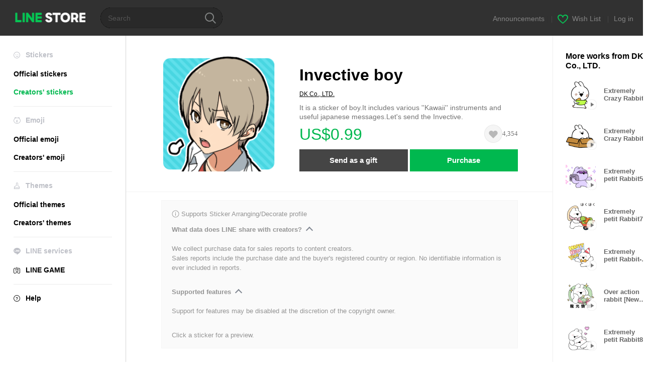

--- FILE ---
content_type: text/html;charset=UTF-8
request_url: https://store.line.me/stickershop/product/1284919
body_size: 14783
content:
<!--
  ~ Copyright (c) 2018 LINE Corporation. All rights reserved.
  ~ LINE Corporation PROPRIETARY/CONFIDENTIAL. Use is subject to license terms.
  -->

<!DOCTYPE html>
<html lang="en" data-lang="en">
<head>
  
    
  <meta charset="UTF-8" />
  <meta name="viewport" content="width=device-width, user-scalable=yes, initial-scale=1" />
  <title>Invective boy – LINE stickers | LINE STORE</title>
  <meta name="description" content="It is a sticker of boy.It includes various &#39;&#39;Kawaii&#39;&#39; instruments and useful japanese messages.Let&#39;s send the Invective." />
  <meta name="format-detection" content="telephone=no" />

    
  <meta property="og:type" content="website"/>
  <meta property="og:title" content="Invective boy – LINE stickers | LINE STORE" />
  <meta property="og:url" content="https://store.line.me/stickershop/product/1284919/en" />
  <meta property="og:description" content="It is a sticker of boy.It includes various &#39;&#39;Kawaii&#39;&#39; instruments and useful japanese messages.Let&#39;s send the Invective." />
  <meta property="og:site_name" content="LINE STORE" />

  <meta property="og:locale" content="en_US" />
  <meta property="og:locale:alternative"
        content="en_US" /><meta property="og:locale:alternative"
        content="id_ID" /><meta property="og:locale:alternative"
        content="th_TH" /><meta property="og:locale:alternative"
        content="en_PI" /><meta property="og:locale:alternative"
        content="ko_KR" /><meta property="og:locale:alternative"
        content="zh_HK" /><meta property="og:locale:alternative"
        content="en_UD" /><meta property="og:locale:alternative"
        content="pt_BR" /><meta property="og:locale:alternative"
        content="en_IN" /><meta property="og:locale:alternative"
        content="ja_JP" /><meta property="og:locale:alternative"
        content="ja_KS" /><meta property="og:locale:alternative"
        content="en_GB" /><meta property="og:locale:alternative"
        content="zh_MO" /><meta property="og:locale:alternative"
        content="zh_TW" />
  
    
    
      <meta property="og:image" content="https://stickershop.line-scdn.net/stickershop/v1/product/1284919/LINEStorePC/main.png?v=1" />
      <meta name="twitter:image" content="https://stickershop.line-scdn.net/stickershop/v1/product/1284919/LINEStorePC/main.png?v=1" />
    
    
  
  <meta name="twitter:title" content="Invective boy – LINE stickers | LINE STORE" />
  <meta name="twitter:description" content="It is a sticker of boy.It includes various &#39;&#39;Kawaii&#39;&#39; instruments and useful japanese messages.Let&#39;s send the Invective." />
  <meta name="twitter:card" content="summary">

    
  <link rel="canonical" href="https://store.line.me/stickershop/product/1284919/en">
  <link rel="alternate" hreflang="ja" href="https://store.line.me/stickershop/product/1284919/ja"/><link rel="alternate" hreflang="en" href="https://store.line.me/stickershop/product/1284919/en"/><link rel="alternate" hreflang="zh-Hant" href="https://store.line.me/stickershop/product/1284919/zh-Hant"/><link rel="alternate" hreflang="ko" href="https://store.line.me/stickershop/product/1284919/ko"/><link rel="alternate" hreflang="th" href="https://store.line.me/stickershop/product/1284919/th"/><link rel="alternate" hreflang="id" href="https://store.line.me/stickershop/product/1284919/id"/><link rel="alternate" hreflang="pt-BR" href="https://store.line.me/stickershop/product/1284919/pt-BR"/><link rel="alternate" hreflang="x-default" href="https://store.line.me/stickershop/product/1284919"/>

    
  
    <meta name="mobile-web-app-capable" content="yes" />
    <meta name="application-name" content="LINE STORE" />
    <meta name="apple-mobile-web-app-capable" content="yes" />
    <meta name="apple-mobile-web-app-status-bar-style" content="black" />
    <meta name="apple-mobile-web-app-title" content="LINE STORE" />
  

    
  <link rel="apple-touch-icon" sizes="228x228"
        href="https://scdn.line-apps.com/n/line_store_sp/img/apple_touch_icon_228_20160805.png" />
  <link rel="apple-touch-icon-precomposed"
        href="https://scdn.line-apps.com/n/line_store_sp/img/apple_touch_icon_144_20160805.png" />
  <link rel="icon" sizes="192x192" type="image/png"
        href="https://scdn.line-apps.com/n/line_store_sp/img/apple_touch_icon_192_20160805.png" />
  <link rel="shortcut icon" type="image/x-icon"
        href="https://scdn.line-apps.com/n/line_store_sp/img/favicon_20160805.ico" />

    
  <noscript>
    <div style="padding: 10px; text-align: center; background-color: #fffcca;">JavaScript is disabled
Please enable it in your browser settings</div>
  </noscript>

    


<script type="application/ld+json">
  {
    "@context": "https://schema.org",
    "@type": "Product",
    "sku": "1284919",
    "url": "https://store.line.me/stickershop/product/1284919/en",
    
    "name": "Invective boy",
    "description": "It is a sticker of boy.It includes various ''Kawaii'' instruments and useful japanese messages.Let's send the Invective.",
    "image": "https://stickershop.line-scdn.net/stickershop/v1/product/1284919/LINEStorePC/main.png?v=1",
    
    "offers": {
      "@type": "Offer",
      "price": "0.99",
      "priceCurrency": "USD",
      "url": "https://store.line.me/stickershop/product/1284919/en"
      
      ,"seller": {
         "@type": "Organization",
         "name": "DK Co., LTD.",
         "url": "https://store.line.me/stickershop/author/2971/en"
      }
      
    }
    
    
  }
</script>


  
  
  
    
      
    
  

  <link href="https://static.line-scdn.net/laicon/edge/8.0/laicon.min.css" rel="stylesheet" crossorigin="anonymous" defer/>
  <link rel="stylesheet" crossorigin="anonymous" href="https://static.line-scdn.net/line_store/19b8c4ac38c/pc/css/line_store_pc.css"/>
  
  
    <link rel="stylesheet" crossorigin="anonymous" href="https://static.line-scdn.net/line_store/edge/store-vite/main.CawiWzHC.min.css" />
  
  

</head>
<body class="ExOsMac">
<div class="LyWrap">
  
  
  <div id="header-banner-root"></div>

  <header class="LyHead">
  <h1 class="MdGHD01Logo">
    <a href="/home/en">LINE STORE</a>
  </h1>
  
  <div class="MdGHD02Search" data-widget="SearchBox">
    <form method="GET" action="/search/en">
      <span class="MdIcoSearch01 FnSearchIcon" data-test="search-icon"></span>
      <span></span>
      <input class="FnSearchInput" data-test="search-field" type="text" name="q" placeholder="Search" value="" />
    </form>
  </div>
  <ul class="MdGHD03Util">
    <li class="mdGHD03Li">
      <a href="/notice/list/en">
        <span>Announcements</span>
      </a>
      <span class="mdGHD03Line">|</span>
    </li>
    <li class="mdGHD03Li" data-test="wishlist-btn">
      <a href="/wishlist/en"><span class="MdIcoWishlist01"></span><span>Wish List</span></a>
      <span class="mdGHD03Line">|</span>
    </li>
    
    
    <li class="mdGHD03Li" data-test="login-btn"><a href="/login/en?url=%2Fstickershop%2Fproduct%2F1284919" rel="nofollow">Log in</a></li>
  </ul>
</header>
  
  
  <div class="LyContents MdCF">
    
    
      <div class="LySub">
  <nav class="MdSB06Nav" role="navigation">
    
    <ul>
      <li class="title flexVerticalCenter">
        <i class="lar la-smile"></i>
        <span>Stickers</span>
      </li>
      
      
        
        
      
        <li data-test="stickershop-side-menu-item">
          <a href="/stickershop/home/general/en"
             data-event-category="common"
             data-event-action="click_menu_sticker_pc">Official stickers</a>
        </li>
        
      
        
        <li data-test="creators-stickershop-side-menu-item" class="ExSelected">
          <a href="/stickershop/home/user/en"
             data-event-category="common"
             data-event-action="click_menu_cm-sticker_pc">Creators&#39; stickers</a>
        </li>
      
        
        
      
        
        
      
        
        
      
        
        
      
        
        
      
    </ul>
    <hr>
    <ul>
      <li class="title flexVerticalCenter">
        <i class="labr la-line-friends"></i>
        <span>Emoji</span>
      </li>
      
        
        
      
        
        
      
        
        
      
        <li data-test="emojishop-side-menu-item">
          <a href="/emojishop/home/general/en"
             data-event-category="common"
             data-event-action="click_menu_emoji_pc">Official emoji</a>
        </li>
        
      
        
        <li data-test="creators-emojishop-side-menu-item">
          <a href="/emojishop/home/creators/en"
             data-event-category="common"
             data-event-action="click_menu_cs-emoji_pc">Creators&#39; emoji</a>
        </li>
      
        
        
      
        
        
      
        
        
      
    </ul>
    <hr>
    <ul>
      <li class="title flexVerticalCenter">
        <i class="lar la-brush"></i> <span>Themes</span>
      </li>
      
        
        
      
        
        
      
        
        
      
        
        
      
        
        
      
        <li data-test="themeshop-side-menu-item">
          <a href="/themeshop/home/en"
             data-event-category="common"
             data-event-action="click_menu_theme_pc">Official themes</a>
        </li>
        
      
        
        <li data-test="creators-themeshop-side-menu-item">
          <a href="/themeshop/home/creators/en"
             data-event-category="common"
             data-event-action="click_menu_cs-theme_pc">Creators&#39; themes</a>
        </li>
      
        
        
      
    </ul>
    <hr>
    <ul data-test="side-menu">
      <li class="title flexVerticalCenter">
        <i class="labr la-line-messenger-alt"></i>
        <span>LINE services</span>
      </li>
      
        
        
        
        
        
        
        
      
        
        
        
        
        
        
        
      
        
        
        
        
        
        
        
      
        
        
        
        
        
        
        
      
        
        
        
        
        
        
        
      
        
        
        
        
        
        
        
      
        
        
        
        
        
        
        
      
        
        
        <li data-test="gameshop-side-menu-item">
          <a class="flexVerticalCenter" href="/game/en">
            <i class="labr la-line-faceplay"></i>
            <span data-event-category="common"
                  data-event-action="click_menu_game_pc">LINE GAME</span>
          </a>
        </li>
        
        
        
        
      
    </ul>
    <hr>
    <ul>
      <li>
        <a class="flexVerticalCenter" href="https://help.line.me/webstore/web?lang=en">
          <i class="lar la-question-circle"></i>
          <span>Help</span>
        </a>
      </li>
    </ul>
  </nav>
  
</div>
    
    
    
    <div class="LyMain" role="main">
      
  
    
      
    
  

      
      <section class="MdBox03">
        <div class="mdBox03Inner01">
          
          
          <!-- Movie Button Over-->
          <div class="MdCMN38EndTop mdCMN38Sticker">
            
              
              
              
                
  <div class="mdCMN38Img"
       ref="mainImage"
       data-widget="EndpageMainStickerPlayer"
       data-widget-id="MainSticker"
       data-preview='{ &quot;type&quot; : &quot;static&quot;, &quot;id&quot; : &quot;1284919&quot;, &quot;staticUrl&quot; : &quot;https://stickershop.line-scdn.net/stickershop/v1/product/1284919/LINEStorePC/main.png?v=1&quot;, &quot;animationUrl&quot; : &quot;&quot;, &quot;popupUrl&quot; : &quot;&quot;, &quot;soundUrl&quot; : &quot;&quot; }'>
    <img class="FnImage"
         width="230" height="230" src="https://stickershop.line-scdn.net/stickershop/v1/product/1284919/LINEStorePC/main.png?v=1" alt="Invective boy" />
    
    
      
  
    
    
    
    
    
    
    
    
    
  

    
    <div class="FnPreviewWrapper"></div>
  </div>

              
            
            <ul class="mdCMN38Item01">
              <div class="mdCMN38Item0lHead">
                
                
                <p class="mdCMN38Item01Ttl" data-test="sticker-name-title">Invective boy</p>
              </div>
              <a class="mdCMN38Item01Author" data-test="sticker-author" href="/stickershop/author/2971/en">DK Co., LTD.</a>
              <p class="mdCMN38Item01Txt">
                It is a sticker of boy.It includes various &#39;&#39;Kawaii&#39;&#39; instruments and useful japanese messages.Let&#39;s send the Invective.
                
              </p>
              <div class="mdCMN38Item01Info" data-test="sticker-price-info">
                
                  <p class="mdCMN38Item01Price" data-test="sticker-price">US$0.99</p>
                  
                
                <div id="spa-endpage-wish-button-root"></div>
                
              </div>
              
  

              
              
                <ul class="mdCMN38Item01Ul" data-widget="PurchaseButtons" data-widget-id="PurchaseButtons" data-custom-sticker="CustomSticker">
                  
                  
                    <li>
                      
  
  
    <button class="MdBtn01P02"
            data-test="present-btn"
            data-event-label="sticker_creators"
            data-widget="LinkButton"
            data-trigger-target="ModalWindowPresent"
            data-href="/login/?url=%2Fstickershop%2Fproduct%2F1284919">Send as a gift</button>
  

                    </li>
                    <li>
                      
  
  
    <button class="MdBtn01P01"
            data-test="purchase-btn"
            rel="nofollow"
            data-event-label="sticker_creators"
            data-href="/stickershop/payment?packageId=1284919&amp;confirmedPrice=US%240.99"
            data-win-height="526"
            data-win-width="692"
            data-widget="PopUpButton"
            data-reload="true">Purchase</button>
  

                    </li>
                  
                </ul>
              
              
              
              
              
              
            </ul>
          </div>
          <div class="MdHLine01"></div>
          
            
            
            
              
  <div class="MdCMN09DetailView mdCMN09Sticker">
    
  <div class="mdCMN09Preview">
    <div class="mdCMN09PreviewTxt" data-test="preview-text">
      
        
  <div class="supported-feature">
    <svg width="15" height="15" viewBox="0 0 13 13" fill="none" xmlns="http://www.w3.org/2000/svg">
      <g clip-path="url(#clip0_140_10867)">
        <path fill-rule="evenodd" clip-rule="evenodd" d="M6.5 11.7C9.37188 11.7 11.7 9.37188 11.7 6.5C11.7 3.62812 9.37188 1.3 6.5 1.3C3.62812 1.3 1.3 3.62812 1.3 6.5C1.3 9.37188 3.62812 11.7 6.5 11.7ZM12.5 6.5C12.5 9.81371 9.81371 12.5 6.5 12.5C3.18629 12.5 0.5 9.81371 0.5 6.5C0.5 3.18629 3.18629 0.5 6.5 0.5C9.81371 0.5 12.5 3.18629 12.5 6.5ZM6 4.7V3.5H7V4.7H6ZM6 5.5V9.5H7V5.5H6Z" fill="#949494"/>
      </g>
      <defs>
        <clipPath id="clip0_140_10867">
          <rect width="13" height="13" fill="white"/>
        </clipPath>
      </defs>
    </svg>
    <p style="margin-left: 4px">Supports Sticker Arranging/Decorate profile</p>
  </div>

      
      
      
        
  <div data-widget="CreatorDisclaimerAccordion"
       data-update-collapse-disclaimer-api-param="USER_DISCLAIMER"
       data-update-collapse-disclaimer-api="/api/disclaimer/update/en"
       style="margin-bottom: 10px;">
    <div class="accordion-button"
         data-collapse-target="#disclaimer"
         data-test="disclaimer-accordion-button">
      <span>What data does LINE share with creators?</span>
    </div>
    <p id="disclaimer" data-test="disclaimer">
      <br>
      We collect purchase data for sales reports to content creators.<br>Sales reports include the purchase date and the buyer's registered country or region. No identifiable information is ever included in reports.
    </p>
  </div>

        <br>
      
      
        
  <div data-widget="CreatorDisclaimerAccordion"
       data-update-collapse-disclaimer-api-param="FEATURE_SUPPORTED_DISCLAIMER"
       data-update-collapse-disclaimer-api="/api/disclaimer/update/en"
       style="margin-bottom: 10px;">
    <div class="accordion-button"
         data-collapse-target="#disclaimer-supported-feature"
         data-test="disclaimer-accordion-button">
      <span>Supported features</span>
    </div>
    <p id="disclaimer-supported-feature" data-test="disclaimer">
      <br />
      Support for features may be disabled at the discretion of the copyright owner.
      <br /><br />
    </p>
  </div>

      
      Click a sticker for a preview.
    </div>
  </div>

    <div class="mdCMN09ImgList"
         data-widget="EndpageStickerListPlayer"
         data-is-big="false"
         data-widget-id="StickerPreview">
    <div class="MdLoader FnLoading" style="opacity: 0">
      <div class="mdLoaderInner mdLoaderDetail">
        <div class="mdLoadSpinner"></div>
      </div>
    </div>
    <div class="MdLoader FnReloadBtn" style="opacity: 0">
      <div class="mdLoaderInner">
        <p class="mdLoadReLoad"
           data-event-label="sticker_creators">Retry</p>
      </div>
     </div>
     <div class="mdCMN09ImgListWarp">
       <ul class="mdCMN09Ul FnStickerList">
         
  <li class="mdCMN09Li FnStickerPreviewItem static-sticker "
      data-preview='{ &quot;type&quot; : &quot;static&quot;, &quot;id&quot; : &quot;11547008&quot;, &quot;staticUrl&quot; : &quot;https://stickershop.line-scdn.net/stickershop/v1/sticker/11547008/android/sticker.png?v=1&quot;, &quot;fallbackStaticUrl&quot; : &quot;https://stickershop.line-scdn.net/stickershop/v1/sticker/11547008/android/sticker.png?v=1&quot;, &quot;animationUrl&quot; : &quot;&quot;, &quot;popupUrl&quot; : &quot;&quot;, &quot;soundUrl&quot; : &quot;&quot; }'
      data-test="sticker-item"
  >
    
    
    <div class="mdCMN09LiInner FnImage">
      <span class="mdCMN09Image" style="background-image:url(https://stickershop.line-scdn.net/stickershop/v1/sticker/11547008/android/sticker.png?v=1);"></span>
    </div>
    
  

    <div class="mdCMN09ImgPreview FnPreviewImage MdNonDisp">
      <span class="mdCMN09Image FnPreview" style="background-image:url(https://stickershop.line-scdn.net/stickershop/v1/sticker/11547008/android/sticker.png?v=1);"></span>
      
  

    </div>
    
  </li>
  <li class="mdCMN09Li FnStickerPreviewItem static-sticker "
      data-preview='{ &quot;type&quot; : &quot;static&quot;, &quot;id&quot; : &quot;11547009&quot;, &quot;staticUrl&quot; : &quot;https://stickershop.line-scdn.net/stickershop/v1/sticker/11547009/android/sticker.png?v=1&quot;, &quot;fallbackStaticUrl&quot; : &quot;https://stickershop.line-scdn.net/stickershop/v1/sticker/11547009/android/sticker.png?v=1&quot;, &quot;animationUrl&quot; : &quot;&quot;, &quot;popupUrl&quot; : &quot;&quot;, &quot;soundUrl&quot; : &quot;&quot; }'
      data-test="sticker-item"
  >
    
    
    <div class="mdCMN09LiInner FnImage">
      <span class="mdCMN09Image" style="background-image:url(https://stickershop.line-scdn.net/stickershop/v1/sticker/11547009/android/sticker.png?v=1);"></span>
    </div>
    
  

    <div class="mdCMN09ImgPreview FnPreviewImage MdNonDisp">
      <span class="mdCMN09Image FnPreview" style="background-image:url(https://stickershop.line-scdn.net/stickershop/v1/sticker/11547009/android/sticker.png?v=1);"></span>
      
  

    </div>
    
  </li>
  <li class="mdCMN09Li FnStickerPreviewItem static-sticker "
      data-preview='{ &quot;type&quot; : &quot;static&quot;, &quot;id&quot; : &quot;11547010&quot;, &quot;staticUrl&quot; : &quot;https://stickershop.line-scdn.net/stickershop/v1/sticker/11547010/android/sticker.png?v=1&quot;, &quot;fallbackStaticUrl&quot; : &quot;https://stickershop.line-scdn.net/stickershop/v1/sticker/11547010/android/sticker.png?v=1&quot;, &quot;animationUrl&quot; : &quot;&quot;, &quot;popupUrl&quot; : &quot;&quot;, &quot;soundUrl&quot; : &quot;&quot; }'
      data-test="sticker-item"
  >
    
    
    <div class="mdCMN09LiInner FnImage">
      <span class="mdCMN09Image" style="background-image:url(https://stickershop.line-scdn.net/stickershop/v1/sticker/11547010/android/sticker.png?v=1);"></span>
    </div>
    
  

    <div class="mdCMN09ImgPreview FnPreviewImage MdNonDisp">
      <span class="mdCMN09Image FnPreview" style="background-image:url(https://stickershop.line-scdn.net/stickershop/v1/sticker/11547010/android/sticker.png?v=1);"></span>
      
  

    </div>
    
  </li>
  <li class="mdCMN09Li FnStickerPreviewItem static-sticker "
      data-preview='{ &quot;type&quot; : &quot;static&quot;, &quot;id&quot; : &quot;11547011&quot;, &quot;staticUrl&quot; : &quot;https://stickershop.line-scdn.net/stickershop/v1/sticker/11547011/android/sticker.png?v=1&quot;, &quot;fallbackStaticUrl&quot; : &quot;https://stickershop.line-scdn.net/stickershop/v1/sticker/11547011/android/sticker.png?v=1&quot;, &quot;animationUrl&quot; : &quot;&quot;, &quot;popupUrl&quot; : &quot;&quot;, &quot;soundUrl&quot; : &quot;&quot; }'
      data-test="sticker-item"
  >
    
    
    <div class="mdCMN09LiInner FnImage">
      <span class="mdCMN09Image" style="background-image:url(https://stickershop.line-scdn.net/stickershop/v1/sticker/11547011/android/sticker.png?v=1);"></span>
    </div>
    
  

    <div class="mdCMN09ImgPreview FnPreviewImage MdNonDisp">
      <span class="mdCMN09Image FnPreview" style="background-image:url(https://stickershop.line-scdn.net/stickershop/v1/sticker/11547011/android/sticker.png?v=1);"></span>
      
  

    </div>
    
  </li>
  <li class="mdCMN09Li FnStickerPreviewItem static-sticker "
      data-preview='{ &quot;type&quot; : &quot;static&quot;, &quot;id&quot; : &quot;11547012&quot;, &quot;staticUrl&quot; : &quot;https://stickershop.line-scdn.net/stickershop/v1/sticker/11547012/android/sticker.png?v=1&quot;, &quot;fallbackStaticUrl&quot; : &quot;https://stickershop.line-scdn.net/stickershop/v1/sticker/11547012/android/sticker.png?v=1&quot;, &quot;animationUrl&quot; : &quot;&quot;, &quot;popupUrl&quot; : &quot;&quot;, &quot;soundUrl&quot; : &quot;&quot; }'
      data-test="sticker-item"
  >
    
    
    <div class="mdCMN09LiInner FnImage">
      <span class="mdCMN09Image" style="background-image:url(https://stickershop.line-scdn.net/stickershop/v1/sticker/11547012/android/sticker.png?v=1);"></span>
    </div>
    
  

    <div class="mdCMN09ImgPreview FnPreviewImage MdNonDisp">
      <span class="mdCMN09Image FnPreview" style="background-image:url(https://stickershop.line-scdn.net/stickershop/v1/sticker/11547012/android/sticker.png?v=1);"></span>
      
  

    </div>
    
  </li>
  <li class="mdCMN09Li FnStickerPreviewItem static-sticker "
      data-preview='{ &quot;type&quot; : &quot;static&quot;, &quot;id&quot; : &quot;11547013&quot;, &quot;staticUrl&quot; : &quot;https://stickershop.line-scdn.net/stickershop/v1/sticker/11547013/android/sticker.png?v=1&quot;, &quot;fallbackStaticUrl&quot; : &quot;https://stickershop.line-scdn.net/stickershop/v1/sticker/11547013/android/sticker.png?v=1&quot;, &quot;animationUrl&quot; : &quot;&quot;, &quot;popupUrl&quot; : &quot;&quot;, &quot;soundUrl&quot; : &quot;&quot; }'
      data-test="sticker-item"
  >
    
    
    <div class="mdCMN09LiInner FnImage">
      <span class="mdCMN09Image" style="background-image:url(https://stickershop.line-scdn.net/stickershop/v1/sticker/11547013/android/sticker.png?v=1);"></span>
    </div>
    
  

    <div class="mdCMN09ImgPreview FnPreviewImage MdNonDisp">
      <span class="mdCMN09Image FnPreview" style="background-image:url(https://stickershop.line-scdn.net/stickershop/v1/sticker/11547013/android/sticker.png?v=1);"></span>
      
  

    </div>
    
  </li>
  <li class="mdCMN09Li FnStickerPreviewItem static-sticker "
      data-preview='{ &quot;type&quot; : &quot;static&quot;, &quot;id&quot; : &quot;11547014&quot;, &quot;staticUrl&quot; : &quot;https://stickershop.line-scdn.net/stickershop/v1/sticker/11547014/android/sticker.png?v=1&quot;, &quot;fallbackStaticUrl&quot; : &quot;https://stickershop.line-scdn.net/stickershop/v1/sticker/11547014/android/sticker.png?v=1&quot;, &quot;animationUrl&quot; : &quot;&quot;, &quot;popupUrl&quot; : &quot;&quot;, &quot;soundUrl&quot; : &quot;&quot; }'
      data-test="sticker-item"
  >
    
    
    <div class="mdCMN09LiInner FnImage">
      <span class="mdCMN09Image" style="background-image:url(https://stickershop.line-scdn.net/stickershop/v1/sticker/11547014/android/sticker.png?v=1);"></span>
    </div>
    
  

    <div class="mdCMN09ImgPreview FnPreviewImage MdNonDisp">
      <span class="mdCMN09Image FnPreview" style="background-image:url(https://stickershop.line-scdn.net/stickershop/v1/sticker/11547014/android/sticker.png?v=1);"></span>
      
  

    </div>
    
  </li>
  <li class="mdCMN09Li FnStickerPreviewItem static-sticker "
      data-preview='{ &quot;type&quot; : &quot;static&quot;, &quot;id&quot; : &quot;11547015&quot;, &quot;staticUrl&quot; : &quot;https://stickershop.line-scdn.net/stickershop/v1/sticker/11547015/android/sticker.png?v=1&quot;, &quot;fallbackStaticUrl&quot; : &quot;https://stickershop.line-scdn.net/stickershop/v1/sticker/11547015/android/sticker.png?v=1&quot;, &quot;animationUrl&quot; : &quot;&quot;, &quot;popupUrl&quot; : &quot;&quot;, &quot;soundUrl&quot; : &quot;&quot; }'
      data-test="sticker-item"
  >
    
    
    <div class="mdCMN09LiInner FnImage">
      <span class="mdCMN09Image" style="background-image:url(https://stickershop.line-scdn.net/stickershop/v1/sticker/11547015/android/sticker.png?v=1);"></span>
    </div>
    
  

    <div class="mdCMN09ImgPreview FnPreviewImage MdNonDisp">
      <span class="mdCMN09Image FnPreview" style="background-image:url(https://stickershop.line-scdn.net/stickershop/v1/sticker/11547015/android/sticker.png?v=1);"></span>
      
  

    </div>
    
  </li>
  <li class="mdCMN09Li FnStickerPreviewItem static-sticker "
      data-preview='{ &quot;type&quot; : &quot;static&quot;, &quot;id&quot; : &quot;11547016&quot;, &quot;staticUrl&quot; : &quot;https://stickershop.line-scdn.net/stickershop/v1/sticker/11547016/android/sticker.png?v=1&quot;, &quot;fallbackStaticUrl&quot; : &quot;https://stickershop.line-scdn.net/stickershop/v1/sticker/11547016/android/sticker.png?v=1&quot;, &quot;animationUrl&quot; : &quot;&quot;, &quot;popupUrl&quot; : &quot;&quot;, &quot;soundUrl&quot; : &quot;&quot; }'
      data-test="sticker-item"
  >
    
    
    <div class="mdCMN09LiInner FnImage">
      <span class="mdCMN09Image" style="background-image:url(https://stickershop.line-scdn.net/stickershop/v1/sticker/11547016/android/sticker.png?v=1);"></span>
    </div>
    
  

    <div class="mdCMN09ImgPreview FnPreviewImage MdNonDisp">
      <span class="mdCMN09Image FnPreview" style="background-image:url(https://stickershop.line-scdn.net/stickershop/v1/sticker/11547016/android/sticker.png?v=1);"></span>
      
  

    </div>
    
  </li>
  <li class="mdCMN09Li FnStickerPreviewItem static-sticker "
      data-preview='{ &quot;type&quot; : &quot;static&quot;, &quot;id&quot; : &quot;11547017&quot;, &quot;staticUrl&quot; : &quot;https://stickershop.line-scdn.net/stickershop/v1/sticker/11547017/android/sticker.png?v=1&quot;, &quot;fallbackStaticUrl&quot; : &quot;https://stickershop.line-scdn.net/stickershop/v1/sticker/11547017/android/sticker.png?v=1&quot;, &quot;animationUrl&quot; : &quot;&quot;, &quot;popupUrl&quot; : &quot;&quot;, &quot;soundUrl&quot; : &quot;&quot; }'
      data-test="sticker-item"
  >
    
    
    <div class="mdCMN09LiInner FnImage">
      <span class="mdCMN09Image" style="background-image:url(https://stickershop.line-scdn.net/stickershop/v1/sticker/11547017/android/sticker.png?v=1);"></span>
    </div>
    
  

    <div class="mdCMN09ImgPreview FnPreviewImage MdNonDisp">
      <span class="mdCMN09Image FnPreview" style="background-image:url(https://stickershop.line-scdn.net/stickershop/v1/sticker/11547017/android/sticker.png?v=1);"></span>
      
  

    </div>
    
  </li>
  <li class="mdCMN09Li FnStickerPreviewItem static-sticker "
      data-preview='{ &quot;type&quot; : &quot;static&quot;, &quot;id&quot; : &quot;11547018&quot;, &quot;staticUrl&quot; : &quot;https://stickershop.line-scdn.net/stickershop/v1/sticker/11547018/android/sticker.png?v=1&quot;, &quot;fallbackStaticUrl&quot; : &quot;https://stickershop.line-scdn.net/stickershop/v1/sticker/11547018/android/sticker.png?v=1&quot;, &quot;animationUrl&quot; : &quot;&quot;, &quot;popupUrl&quot; : &quot;&quot;, &quot;soundUrl&quot; : &quot;&quot; }'
      data-test="sticker-item"
  >
    
    
    <div class="mdCMN09LiInner FnImage">
      <span class="mdCMN09Image" style="background-image:url(https://stickershop.line-scdn.net/stickershop/v1/sticker/11547018/android/sticker.png?v=1);"></span>
    </div>
    
  

    <div class="mdCMN09ImgPreview FnPreviewImage MdNonDisp">
      <span class="mdCMN09Image FnPreview" style="background-image:url(https://stickershop.line-scdn.net/stickershop/v1/sticker/11547018/android/sticker.png?v=1);"></span>
      
  

    </div>
    
  </li>
  <li class="mdCMN09Li FnStickerPreviewItem static-sticker "
      data-preview='{ &quot;type&quot; : &quot;static&quot;, &quot;id&quot; : &quot;11547019&quot;, &quot;staticUrl&quot; : &quot;https://stickershop.line-scdn.net/stickershop/v1/sticker/11547019/android/sticker.png?v=1&quot;, &quot;fallbackStaticUrl&quot; : &quot;https://stickershop.line-scdn.net/stickershop/v1/sticker/11547019/android/sticker.png?v=1&quot;, &quot;animationUrl&quot; : &quot;&quot;, &quot;popupUrl&quot; : &quot;&quot;, &quot;soundUrl&quot; : &quot;&quot; }'
      data-test="sticker-item"
  >
    
    
    <div class="mdCMN09LiInner FnImage">
      <span class="mdCMN09Image" style="background-image:url(https://stickershop.line-scdn.net/stickershop/v1/sticker/11547019/android/sticker.png?v=1);"></span>
    </div>
    
  

    <div class="mdCMN09ImgPreview FnPreviewImage MdNonDisp">
      <span class="mdCMN09Image FnPreview" style="background-image:url(https://stickershop.line-scdn.net/stickershop/v1/sticker/11547019/android/sticker.png?v=1);"></span>
      
  

    </div>
    
  </li>
  <li class="mdCMN09Li FnStickerPreviewItem static-sticker "
      data-preview='{ &quot;type&quot; : &quot;static&quot;, &quot;id&quot; : &quot;11547020&quot;, &quot;staticUrl&quot; : &quot;https://stickershop.line-scdn.net/stickershop/v1/sticker/11547020/android/sticker.png?v=1&quot;, &quot;fallbackStaticUrl&quot; : &quot;https://stickershop.line-scdn.net/stickershop/v1/sticker/11547020/android/sticker.png?v=1&quot;, &quot;animationUrl&quot; : &quot;&quot;, &quot;popupUrl&quot; : &quot;&quot;, &quot;soundUrl&quot; : &quot;&quot; }'
      data-test="sticker-item"
  >
    
    
    <div class="mdCMN09LiInner FnImage">
      <span class="mdCMN09Image" style="background-image:url(https://stickershop.line-scdn.net/stickershop/v1/sticker/11547020/android/sticker.png?v=1);"></span>
    </div>
    
  

    <div class="mdCMN09ImgPreview FnPreviewImage MdNonDisp">
      <span class="mdCMN09Image FnPreview" style="background-image:url(https://stickershop.line-scdn.net/stickershop/v1/sticker/11547020/android/sticker.png?v=1);"></span>
      
  

    </div>
    
  </li>
  <li class="mdCMN09Li FnStickerPreviewItem static-sticker "
      data-preview='{ &quot;type&quot; : &quot;static&quot;, &quot;id&quot; : &quot;11547021&quot;, &quot;staticUrl&quot; : &quot;https://stickershop.line-scdn.net/stickershop/v1/sticker/11547021/android/sticker.png?v=1&quot;, &quot;fallbackStaticUrl&quot; : &quot;https://stickershop.line-scdn.net/stickershop/v1/sticker/11547021/android/sticker.png?v=1&quot;, &quot;animationUrl&quot; : &quot;&quot;, &quot;popupUrl&quot; : &quot;&quot;, &quot;soundUrl&quot; : &quot;&quot; }'
      data-test="sticker-item"
  >
    
    
    <div class="mdCMN09LiInner FnImage">
      <span class="mdCMN09Image" style="background-image:url(https://stickershop.line-scdn.net/stickershop/v1/sticker/11547021/android/sticker.png?v=1);"></span>
    </div>
    
  

    <div class="mdCMN09ImgPreview FnPreviewImage MdNonDisp">
      <span class="mdCMN09Image FnPreview" style="background-image:url(https://stickershop.line-scdn.net/stickershop/v1/sticker/11547021/android/sticker.png?v=1);"></span>
      
  

    </div>
    
  </li>
  <li class="mdCMN09Li FnStickerPreviewItem static-sticker "
      data-preview='{ &quot;type&quot; : &quot;static&quot;, &quot;id&quot; : &quot;11547022&quot;, &quot;staticUrl&quot; : &quot;https://stickershop.line-scdn.net/stickershop/v1/sticker/11547022/android/sticker.png?v=1&quot;, &quot;fallbackStaticUrl&quot; : &quot;https://stickershop.line-scdn.net/stickershop/v1/sticker/11547022/android/sticker.png?v=1&quot;, &quot;animationUrl&quot; : &quot;&quot;, &quot;popupUrl&quot; : &quot;&quot;, &quot;soundUrl&quot; : &quot;&quot; }'
      data-test="sticker-item"
  >
    
    
    <div class="mdCMN09LiInner FnImage">
      <span class="mdCMN09Image" style="background-image:url(https://stickershop.line-scdn.net/stickershop/v1/sticker/11547022/android/sticker.png?v=1);"></span>
    </div>
    
  

    <div class="mdCMN09ImgPreview FnPreviewImage MdNonDisp">
      <span class="mdCMN09Image FnPreview" style="background-image:url(https://stickershop.line-scdn.net/stickershop/v1/sticker/11547022/android/sticker.png?v=1);"></span>
      
  

    </div>
    
  </li>
  <li class="mdCMN09Li FnStickerPreviewItem static-sticker "
      data-preview='{ &quot;type&quot; : &quot;static&quot;, &quot;id&quot; : &quot;11547023&quot;, &quot;staticUrl&quot; : &quot;https://stickershop.line-scdn.net/stickershop/v1/sticker/11547023/android/sticker.png?v=1&quot;, &quot;fallbackStaticUrl&quot; : &quot;https://stickershop.line-scdn.net/stickershop/v1/sticker/11547023/android/sticker.png?v=1&quot;, &quot;animationUrl&quot; : &quot;&quot;, &quot;popupUrl&quot; : &quot;&quot;, &quot;soundUrl&quot; : &quot;&quot; }'
      data-test="sticker-item"
  >
    
    
    <div class="mdCMN09LiInner FnImage">
      <span class="mdCMN09Image" style="background-image:url(https://stickershop.line-scdn.net/stickershop/v1/sticker/11547023/android/sticker.png?v=1);"></span>
    </div>
    
  

    <div class="mdCMN09ImgPreview FnPreviewImage MdNonDisp">
      <span class="mdCMN09Image FnPreview" style="background-image:url(https://stickershop.line-scdn.net/stickershop/v1/sticker/11547023/android/sticker.png?v=1);"></span>
      
  

    </div>
    
  </li>
  <li class="mdCMN09Li FnStickerPreviewItem static-sticker "
      data-preview='{ &quot;type&quot; : &quot;static&quot;, &quot;id&quot; : &quot;11547024&quot;, &quot;staticUrl&quot; : &quot;https://stickershop.line-scdn.net/stickershop/v1/sticker/11547024/android/sticker.png?v=1&quot;, &quot;fallbackStaticUrl&quot; : &quot;https://stickershop.line-scdn.net/stickershop/v1/sticker/11547024/android/sticker.png?v=1&quot;, &quot;animationUrl&quot; : &quot;&quot;, &quot;popupUrl&quot; : &quot;&quot;, &quot;soundUrl&quot; : &quot;&quot; }'
      data-test="sticker-item"
  >
    
    
    <div class="mdCMN09LiInner FnImage">
      <span class="mdCMN09Image" style="background-image:url(https://stickershop.line-scdn.net/stickershop/v1/sticker/11547024/android/sticker.png?v=1);"></span>
    </div>
    
  

    <div class="mdCMN09ImgPreview FnPreviewImage MdNonDisp">
      <span class="mdCMN09Image FnPreview" style="background-image:url(https://stickershop.line-scdn.net/stickershop/v1/sticker/11547024/android/sticker.png?v=1);"></span>
      
  

    </div>
    
  </li>
  <li class="mdCMN09Li FnStickerPreviewItem static-sticker "
      data-preview='{ &quot;type&quot; : &quot;static&quot;, &quot;id&quot; : &quot;11547025&quot;, &quot;staticUrl&quot; : &quot;https://stickershop.line-scdn.net/stickershop/v1/sticker/11547025/android/sticker.png?v=1&quot;, &quot;fallbackStaticUrl&quot; : &quot;https://stickershop.line-scdn.net/stickershop/v1/sticker/11547025/android/sticker.png?v=1&quot;, &quot;animationUrl&quot; : &quot;&quot;, &quot;popupUrl&quot; : &quot;&quot;, &quot;soundUrl&quot; : &quot;&quot; }'
      data-test="sticker-item"
  >
    
    
    <div class="mdCMN09LiInner FnImage">
      <span class="mdCMN09Image" style="background-image:url(https://stickershop.line-scdn.net/stickershop/v1/sticker/11547025/android/sticker.png?v=1);"></span>
    </div>
    
  

    <div class="mdCMN09ImgPreview FnPreviewImage MdNonDisp">
      <span class="mdCMN09Image FnPreview" style="background-image:url(https://stickershop.line-scdn.net/stickershop/v1/sticker/11547025/android/sticker.png?v=1);"></span>
      
  

    </div>
    
  </li>
  <li class="mdCMN09Li FnStickerPreviewItem static-sticker "
      data-preview='{ &quot;type&quot; : &quot;static&quot;, &quot;id&quot; : &quot;11547026&quot;, &quot;staticUrl&quot; : &quot;https://stickershop.line-scdn.net/stickershop/v1/sticker/11547026/android/sticker.png?v=1&quot;, &quot;fallbackStaticUrl&quot; : &quot;https://stickershop.line-scdn.net/stickershop/v1/sticker/11547026/android/sticker.png?v=1&quot;, &quot;animationUrl&quot; : &quot;&quot;, &quot;popupUrl&quot; : &quot;&quot;, &quot;soundUrl&quot; : &quot;&quot; }'
      data-test="sticker-item"
  >
    
    
    <div class="mdCMN09LiInner FnImage">
      <span class="mdCMN09Image" style="background-image:url(https://stickershop.line-scdn.net/stickershop/v1/sticker/11547026/android/sticker.png?v=1);"></span>
    </div>
    
  

    <div class="mdCMN09ImgPreview FnPreviewImage MdNonDisp">
      <span class="mdCMN09Image FnPreview" style="background-image:url(https://stickershop.line-scdn.net/stickershop/v1/sticker/11547026/android/sticker.png?v=1);"></span>
      
  

    </div>
    
  </li>
  <li class="mdCMN09Li FnStickerPreviewItem static-sticker "
      data-preview='{ &quot;type&quot; : &quot;static&quot;, &quot;id&quot; : &quot;11547027&quot;, &quot;staticUrl&quot; : &quot;https://stickershop.line-scdn.net/stickershop/v1/sticker/11547027/android/sticker.png?v=1&quot;, &quot;fallbackStaticUrl&quot; : &quot;https://stickershop.line-scdn.net/stickershop/v1/sticker/11547027/android/sticker.png?v=1&quot;, &quot;animationUrl&quot; : &quot;&quot;, &quot;popupUrl&quot; : &quot;&quot;, &quot;soundUrl&quot; : &quot;&quot; }'
      data-test="sticker-item"
  >
    
    
    <div class="mdCMN09LiInner FnImage">
      <span class="mdCMN09Image" style="background-image:url(https://stickershop.line-scdn.net/stickershop/v1/sticker/11547027/android/sticker.png?v=1);"></span>
    </div>
    
  

    <div class="mdCMN09ImgPreview FnPreviewImage MdNonDisp">
      <span class="mdCMN09Image FnPreview" style="background-image:url(https://stickershop.line-scdn.net/stickershop/v1/sticker/11547027/android/sticker.png?v=1);"></span>
      
  

    </div>
    
  </li>
  <li class="mdCMN09Li FnStickerPreviewItem static-sticker "
      data-preview='{ &quot;type&quot; : &quot;static&quot;, &quot;id&quot; : &quot;11547028&quot;, &quot;staticUrl&quot; : &quot;https://stickershop.line-scdn.net/stickershop/v1/sticker/11547028/android/sticker.png?v=1&quot;, &quot;fallbackStaticUrl&quot; : &quot;https://stickershop.line-scdn.net/stickershop/v1/sticker/11547028/android/sticker.png?v=1&quot;, &quot;animationUrl&quot; : &quot;&quot;, &quot;popupUrl&quot; : &quot;&quot;, &quot;soundUrl&quot; : &quot;&quot; }'
      data-test="sticker-item"
  >
    
    
    <div class="mdCMN09LiInner FnImage">
      <span class="mdCMN09Image" style="background-image:url(https://stickershop.line-scdn.net/stickershop/v1/sticker/11547028/android/sticker.png?v=1);"></span>
    </div>
    
  

    <div class="mdCMN09ImgPreview FnPreviewImage MdNonDisp">
      <span class="mdCMN09Image FnPreview" style="background-image:url(https://stickershop.line-scdn.net/stickershop/v1/sticker/11547028/android/sticker.png?v=1);"></span>
      
  

    </div>
    
  </li>
  <li class="mdCMN09Li FnStickerPreviewItem static-sticker "
      data-preview='{ &quot;type&quot; : &quot;static&quot;, &quot;id&quot; : &quot;11547029&quot;, &quot;staticUrl&quot; : &quot;https://stickershop.line-scdn.net/stickershop/v1/sticker/11547029/android/sticker.png?v=1&quot;, &quot;fallbackStaticUrl&quot; : &quot;https://stickershop.line-scdn.net/stickershop/v1/sticker/11547029/android/sticker.png?v=1&quot;, &quot;animationUrl&quot; : &quot;&quot;, &quot;popupUrl&quot; : &quot;&quot;, &quot;soundUrl&quot; : &quot;&quot; }'
      data-test="sticker-item"
  >
    
    
    <div class="mdCMN09LiInner FnImage">
      <span class="mdCMN09Image" style="background-image:url(https://stickershop.line-scdn.net/stickershop/v1/sticker/11547029/android/sticker.png?v=1);"></span>
    </div>
    
  

    <div class="mdCMN09ImgPreview FnPreviewImage MdNonDisp">
      <span class="mdCMN09Image FnPreview" style="background-image:url(https://stickershop.line-scdn.net/stickershop/v1/sticker/11547029/android/sticker.png?v=1);"></span>
      
  

    </div>
    
  </li>
  <li class="mdCMN09Li FnStickerPreviewItem static-sticker "
      data-preview='{ &quot;type&quot; : &quot;static&quot;, &quot;id&quot; : &quot;11547030&quot;, &quot;staticUrl&quot; : &quot;https://stickershop.line-scdn.net/stickershop/v1/sticker/11547030/android/sticker.png?v=1&quot;, &quot;fallbackStaticUrl&quot; : &quot;https://stickershop.line-scdn.net/stickershop/v1/sticker/11547030/android/sticker.png?v=1&quot;, &quot;animationUrl&quot; : &quot;&quot;, &quot;popupUrl&quot; : &quot;&quot;, &quot;soundUrl&quot; : &quot;&quot; }'
      data-test="sticker-item"
  >
    
    
    <div class="mdCMN09LiInner FnImage">
      <span class="mdCMN09Image" style="background-image:url(https://stickershop.line-scdn.net/stickershop/v1/sticker/11547030/android/sticker.png?v=1);"></span>
    </div>
    
  

    <div class="mdCMN09ImgPreview FnPreviewImage MdNonDisp">
      <span class="mdCMN09Image FnPreview" style="background-image:url(https://stickershop.line-scdn.net/stickershop/v1/sticker/11547030/android/sticker.png?v=1);"></span>
      
  

    </div>
    
  </li>
  <li class="mdCMN09Li FnStickerPreviewItem static-sticker "
      data-preview='{ &quot;type&quot; : &quot;static&quot;, &quot;id&quot; : &quot;11547031&quot;, &quot;staticUrl&quot; : &quot;https://stickershop.line-scdn.net/stickershop/v1/sticker/11547031/android/sticker.png?v=1&quot;, &quot;fallbackStaticUrl&quot; : &quot;https://stickershop.line-scdn.net/stickershop/v1/sticker/11547031/android/sticker.png?v=1&quot;, &quot;animationUrl&quot; : &quot;&quot;, &quot;popupUrl&quot; : &quot;&quot;, &quot;soundUrl&quot; : &quot;&quot; }'
      data-test="sticker-item"
  >
    
    
    <div class="mdCMN09LiInner FnImage">
      <span class="mdCMN09Image" style="background-image:url(https://stickershop.line-scdn.net/stickershop/v1/sticker/11547031/android/sticker.png?v=1);"></span>
    </div>
    
  

    <div class="mdCMN09ImgPreview FnPreviewImage MdNonDisp">
      <span class="mdCMN09Image FnPreview" style="background-image:url(https://stickershop.line-scdn.net/stickershop/v1/sticker/11547031/android/sticker.png?v=1);"></span>
      
  

    </div>
    
  </li>
  <li class="mdCMN09Li FnStickerPreviewItem static-sticker "
      data-preview='{ &quot;type&quot; : &quot;static&quot;, &quot;id&quot; : &quot;11547032&quot;, &quot;staticUrl&quot; : &quot;https://stickershop.line-scdn.net/stickershop/v1/sticker/11547032/android/sticker.png?v=1&quot;, &quot;fallbackStaticUrl&quot; : &quot;https://stickershop.line-scdn.net/stickershop/v1/sticker/11547032/android/sticker.png?v=1&quot;, &quot;animationUrl&quot; : &quot;&quot;, &quot;popupUrl&quot; : &quot;&quot;, &quot;soundUrl&quot; : &quot;&quot; }'
      data-test="sticker-item"
  >
    
    
    <div class="mdCMN09LiInner FnImage">
      <span class="mdCMN09Image" style="background-image:url(https://stickershop.line-scdn.net/stickershop/v1/sticker/11547032/android/sticker.png?v=1);"></span>
    </div>
    
  

    <div class="mdCMN09ImgPreview FnPreviewImage MdNonDisp">
      <span class="mdCMN09Image FnPreview" style="background-image:url(https://stickershop.line-scdn.net/stickershop/v1/sticker/11547032/android/sticker.png?v=1);"></span>
      
  

    </div>
    
  </li>
  <li class="mdCMN09Li FnStickerPreviewItem static-sticker "
      data-preview='{ &quot;type&quot; : &quot;static&quot;, &quot;id&quot; : &quot;11547033&quot;, &quot;staticUrl&quot; : &quot;https://stickershop.line-scdn.net/stickershop/v1/sticker/11547033/android/sticker.png?v=1&quot;, &quot;fallbackStaticUrl&quot; : &quot;https://stickershop.line-scdn.net/stickershop/v1/sticker/11547033/android/sticker.png?v=1&quot;, &quot;animationUrl&quot; : &quot;&quot;, &quot;popupUrl&quot; : &quot;&quot;, &quot;soundUrl&quot; : &quot;&quot; }'
      data-test="sticker-item"
  >
    
    
    <div class="mdCMN09LiInner FnImage">
      <span class="mdCMN09Image" style="background-image:url(https://stickershop.line-scdn.net/stickershop/v1/sticker/11547033/android/sticker.png?v=1);"></span>
    </div>
    
  

    <div class="mdCMN09ImgPreview FnPreviewImage MdNonDisp">
      <span class="mdCMN09Image FnPreview" style="background-image:url(https://stickershop.line-scdn.net/stickershop/v1/sticker/11547033/android/sticker.png?v=1);"></span>
      
  

    </div>
    
  </li>
  <li class="mdCMN09Li FnStickerPreviewItem static-sticker "
      data-preview='{ &quot;type&quot; : &quot;static&quot;, &quot;id&quot; : &quot;11547034&quot;, &quot;staticUrl&quot; : &quot;https://stickershop.line-scdn.net/stickershop/v1/sticker/11547034/android/sticker.png?v=1&quot;, &quot;fallbackStaticUrl&quot; : &quot;https://stickershop.line-scdn.net/stickershop/v1/sticker/11547034/android/sticker.png?v=1&quot;, &quot;animationUrl&quot; : &quot;&quot;, &quot;popupUrl&quot; : &quot;&quot;, &quot;soundUrl&quot; : &quot;&quot; }'
      data-test="sticker-item"
  >
    
    
    <div class="mdCMN09LiInner FnImage">
      <span class="mdCMN09Image" style="background-image:url(https://stickershop.line-scdn.net/stickershop/v1/sticker/11547034/android/sticker.png?v=1);"></span>
    </div>
    
  

    <div class="mdCMN09ImgPreview FnPreviewImage MdNonDisp">
      <span class="mdCMN09Image FnPreview" style="background-image:url(https://stickershop.line-scdn.net/stickershop/v1/sticker/11547034/android/sticker.png?v=1);"></span>
      
  

    </div>
    
  </li>
  <li class="mdCMN09Li FnStickerPreviewItem static-sticker "
      data-preview='{ &quot;type&quot; : &quot;static&quot;, &quot;id&quot; : &quot;11547035&quot;, &quot;staticUrl&quot; : &quot;https://stickershop.line-scdn.net/stickershop/v1/sticker/11547035/android/sticker.png?v=1&quot;, &quot;fallbackStaticUrl&quot; : &quot;https://stickershop.line-scdn.net/stickershop/v1/sticker/11547035/android/sticker.png?v=1&quot;, &quot;animationUrl&quot; : &quot;&quot;, &quot;popupUrl&quot; : &quot;&quot;, &quot;soundUrl&quot; : &quot;&quot; }'
      data-test="sticker-item"
  >
    
    
    <div class="mdCMN09LiInner FnImage">
      <span class="mdCMN09Image" style="background-image:url(https://stickershop.line-scdn.net/stickershop/v1/sticker/11547035/android/sticker.png?v=1);"></span>
    </div>
    
  

    <div class="mdCMN09ImgPreview FnPreviewImage MdNonDisp">
      <span class="mdCMN09Image FnPreview" style="background-image:url(https://stickershop.line-scdn.net/stickershop/v1/sticker/11547035/android/sticker.png?v=1);"></span>
      
  

    </div>
    
  </li>
  <li class="mdCMN09Li FnStickerPreviewItem static-sticker "
      data-preview='{ &quot;type&quot; : &quot;static&quot;, &quot;id&quot; : &quot;11547036&quot;, &quot;staticUrl&quot; : &quot;https://stickershop.line-scdn.net/stickershop/v1/sticker/11547036/android/sticker.png?v=1&quot;, &quot;fallbackStaticUrl&quot; : &quot;https://stickershop.line-scdn.net/stickershop/v1/sticker/11547036/android/sticker.png?v=1&quot;, &quot;animationUrl&quot; : &quot;&quot;, &quot;popupUrl&quot; : &quot;&quot;, &quot;soundUrl&quot; : &quot;&quot; }'
      data-test="sticker-item"
  >
    
    
    <div class="mdCMN09LiInner FnImage">
      <span class="mdCMN09Image" style="background-image:url(https://stickershop.line-scdn.net/stickershop/v1/sticker/11547036/android/sticker.png?v=1);"></span>
    </div>
    
  

    <div class="mdCMN09ImgPreview FnPreviewImage MdNonDisp">
      <span class="mdCMN09Image FnPreview" style="background-image:url(https://stickershop.line-scdn.net/stickershop/v1/sticker/11547036/android/sticker.png?v=1);"></span>
      
  

    </div>
    
  </li>
  <li class="mdCMN09Li FnStickerPreviewItem static-sticker "
      data-preview='{ &quot;type&quot; : &quot;static&quot;, &quot;id&quot; : &quot;11547037&quot;, &quot;staticUrl&quot; : &quot;https://stickershop.line-scdn.net/stickershop/v1/sticker/11547037/android/sticker.png?v=1&quot;, &quot;fallbackStaticUrl&quot; : &quot;https://stickershop.line-scdn.net/stickershop/v1/sticker/11547037/android/sticker.png?v=1&quot;, &quot;animationUrl&quot; : &quot;&quot;, &quot;popupUrl&quot; : &quot;&quot;, &quot;soundUrl&quot; : &quot;&quot; }'
      data-test="sticker-item"
  >
    
    
    <div class="mdCMN09LiInner FnImage">
      <span class="mdCMN09Image" style="background-image:url(https://stickershop.line-scdn.net/stickershop/v1/sticker/11547037/android/sticker.png?v=1);"></span>
    </div>
    
  

    <div class="mdCMN09ImgPreview FnPreviewImage MdNonDisp">
      <span class="mdCMN09Image FnPreview" style="background-image:url(https://stickershop.line-scdn.net/stickershop/v1/sticker/11547037/android/sticker.png?v=1);"></span>
      
  

    </div>
    
  </li>
  <li class="mdCMN09Li FnStickerPreviewItem static-sticker "
      data-preview='{ &quot;type&quot; : &quot;static&quot;, &quot;id&quot; : &quot;11547038&quot;, &quot;staticUrl&quot; : &quot;https://stickershop.line-scdn.net/stickershop/v1/sticker/11547038/android/sticker.png?v=1&quot;, &quot;fallbackStaticUrl&quot; : &quot;https://stickershop.line-scdn.net/stickershop/v1/sticker/11547038/android/sticker.png?v=1&quot;, &quot;animationUrl&quot; : &quot;&quot;, &quot;popupUrl&quot; : &quot;&quot;, &quot;soundUrl&quot; : &quot;&quot; }'
      data-test="sticker-item"
  >
    
    
    <div class="mdCMN09LiInner FnImage">
      <span class="mdCMN09Image" style="background-image:url(https://stickershop.line-scdn.net/stickershop/v1/sticker/11547038/android/sticker.png?v=1);"></span>
    </div>
    
  

    <div class="mdCMN09ImgPreview FnPreviewImage MdNonDisp">
      <span class="mdCMN09Image FnPreview" style="background-image:url(https://stickershop.line-scdn.net/stickershop/v1/sticker/11547038/android/sticker.png?v=1);"></span>
      
  

    </div>
    
  </li>
  <li class="mdCMN09Li FnStickerPreviewItem static-sticker "
      data-preview='{ &quot;type&quot; : &quot;static&quot;, &quot;id&quot; : &quot;11547039&quot;, &quot;staticUrl&quot; : &quot;https://stickershop.line-scdn.net/stickershop/v1/sticker/11547039/android/sticker.png?v=1&quot;, &quot;fallbackStaticUrl&quot; : &quot;https://stickershop.line-scdn.net/stickershop/v1/sticker/11547039/android/sticker.png?v=1&quot;, &quot;animationUrl&quot; : &quot;&quot;, &quot;popupUrl&quot; : &quot;&quot;, &quot;soundUrl&quot; : &quot;&quot; }'
      data-test="sticker-item"
  >
    
    
    <div class="mdCMN09LiInner FnImage">
      <span class="mdCMN09Image" style="background-image:url(https://stickershop.line-scdn.net/stickershop/v1/sticker/11547039/android/sticker.png?v=1);"></span>
    </div>
    
  

    <div class="mdCMN09ImgPreview FnPreviewImage MdNonDisp">
      <span class="mdCMN09Image FnPreview" style="background-image:url(https://stickershop.line-scdn.net/stickershop/v1/sticker/11547039/android/sticker.png?v=1);"></span>
      
  

    </div>
    
  </li>
  <li class="mdCMN09Li FnStickerPreviewItem static-sticker "
      data-preview='{ &quot;type&quot; : &quot;static&quot;, &quot;id&quot; : &quot;11547040&quot;, &quot;staticUrl&quot; : &quot;https://stickershop.line-scdn.net/stickershop/v1/sticker/11547040/android/sticker.png?v=1&quot;, &quot;fallbackStaticUrl&quot; : &quot;https://stickershop.line-scdn.net/stickershop/v1/sticker/11547040/android/sticker.png?v=1&quot;, &quot;animationUrl&quot; : &quot;&quot;, &quot;popupUrl&quot; : &quot;&quot;, &quot;soundUrl&quot; : &quot;&quot; }'
      data-test="sticker-item"
  >
    
    
    <div class="mdCMN09LiInner FnImage">
      <span class="mdCMN09Image" style="background-image:url(https://stickershop.line-scdn.net/stickershop/v1/sticker/11547040/android/sticker.png?v=1);"></span>
    </div>
    
  

    <div class="mdCMN09ImgPreview FnPreviewImage MdNonDisp">
      <span class="mdCMN09Image FnPreview" style="background-image:url(https://stickershop.line-scdn.net/stickershop/v1/sticker/11547040/android/sticker.png?v=1);"></span>
      
  

    </div>
    
  </li>
  <li class="mdCMN09Li FnStickerPreviewItem static-sticker "
      data-preview='{ &quot;type&quot; : &quot;static&quot;, &quot;id&quot; : &quot;11547041&quot;, &quot;staticUrl&quot; : &quot;https://stickershop.line-scdn.net/stickershop/v1/sticker/11547041/android/sticker.png?v=1&quot;, &quot;fallbackStaticUrl&quot; : &quot;https://stickershop.line-scdn.net/stickershop/v1/sticker/11547041/android/sticker.png?v=1&quot;, &quot;animationUrl&quot; : &quot;&quot;, &quot;popupUrl&quot; : &quot;&quot;, &quot;soundUrl&quot; : &quot;&quot; }'
      data-test="sticker-item"
  >
    
    
    <div class="mdCMN09LiInner FnImage">
      <span class="mdCMN09Image" style="background-image:url(https://stickershop.line-scdn.net/stickershop/v1/sticker/11547041/android/sticker.png?v=1);"></span>
    </div>
    
  

    <div class="mdCMN09ImgPreview FnPreviewImage MdNonDisp">
      <span class="mdCMN09Image FnPreview" style="background-image:url(https://stickershop.line-scdn.net/stickershop/v1/sticker/11547041/android/sticker.png?v=1);"></span>
      
  

    </div>
    
  </li>
  <li class="mdCMN09Li FnStickerPreviewItem static-sticker "
      data-preview='{ &quot;type&quot; : &quot;static&quot;, &quot;id&quot; : &quot;11547042&quot;, &quot;staticUrl&quot; : &quot;https://stickershop.line-scdn.net/stickershop/v1/sticker/11547042/android/sticker.png?v=1&quot;, &quot;fallbackStaticUrl&quot; : &quot;https://stickershop.line-scdn.net/stickershop/v1/sticker/11547042/android/sticker.png?v=1&quot;, &quot;animationUrl&quot; : &quot;&quot;, &quot;popupUrl&quot; : &quot;&quot;, &quot;soundUrl&quot; : &quot;&quot; }'
      data-test="sticker-item"
  >
    
    
    <div class="mdCMN09LiInner FnImage">
      <span class="mdCMN09Image" style="background-image:url(https://stickershop.line-scdn.net/stickershop/v1/sticker/11547042/android/sticker.png?v=1);"></span>
    </div>
    
  

    <div class="mdCMN09ImgPreview FnPreviewImage MdNonDisp">
      <span class="mdCMN09Image FnPreview" style="background-image:url(https://stickershop.line-scdn.net/stickershop/v1/sticker/11547042/android/sticker.png?v=1);"></span>
      
  

    </div>
    
  </li>
  <li class="mdCMN09Li FnStickerPreviewItem static-sticker "
      data-preview='{ &quot;type&quot; : &quot;static&quot;, &quot;id&quot; : &quot;11547043&quot;, &quot;staticUrl&quot; : &quot;https://stickershop.line-scdn.net/stickershop/v1/sticker/11547043/android/sticker.png?v=1&quot;, &quot;fallbackStaticUrl&quot; : &quot;https://stickershop.line-scdn.net/stickershop/v1/sticker/11547043/android/sticker.png?v=1&quot;, &quot;animationUrl&quot; : &quot;&quot;, &quot;popupUrl&quot; : &quot;&quot;, &quot;soundUrl&quot; : &quot;&quot; }'
      data-test="sticker-item"
  >
    
    
    <div class="mdCMN09LiInner FnImage">
      <span class="mdCMN09Image" style="background-image:url(https://stickershop.line-scdn.net/stickershop/v1/sticker/11547043/android/sticker.png?v=1);"></span>
    </div>
    
  

    <div class="mdCMN09ImgPreview FnPreviewImage MdNonDisp">
      <span class="mdCMN09Image FnPreview" style="background-image:url(https://stickershop.line-scdn.net/stickershop/v1/sticker/11547043/android/sticker.png?v=1);"></span>
      
  

    </div>
    
  </li>
  <li class="mdCMN09Li FnStickerPreviewItem static-sticker "
      data-preview='{ &quot;type&quot; : &quot;static&quot;, &quot;id&quot; : &quot;11547044&quot;, &quot;staticUrl&quot; : &quot;https://stickershop.line-scdn.net/stickershop/v1/sticker/11547044/android/sticker.png?v=1&quot;, &quot;fallbackStaticUrl&quot; : &quot;https://stickershop.line-scdn.net/stickershop/v1/sticker/11547044/android/sticker.png?v=1&quot;, &quot;animationUrl&quot; : &quot;&quot;, &quot;popupUrl&quot; : &quot;&quot;, &quot;soundUrl&quot; : &quot;&quot; }'
      data-test="sticker-item"
  >
    
    
    <div class="mdCMN09LiInner FnImage">
      <span class="mdCMN09Image" style="background-image:url(https://stickershop.line-scdn.net/stickershop/v1/sticker/11547044/android/sticker.png?v=1);"></span>
    </div>
    
  

    <div class="mdCMN09ImgPreview FnPreviewImage MdNonDisp">
      <span class="mdCMN09Image FnPreview" style="background-image:url(https://stickershop.line-scdn.net/stickershop/v1/sticker/11547044/android/sticker.png?v=1);"></span>
      
  

    </div>
    
  </li>
  <li class="mdCMN09Li FnStickerPreviewItem static-sticker "
      data-preview='{ &quot;type&quot; : &quot;static&quot;, &quot;id&quot; : &quot;11547045&quot;, &quot;staticUrl&quot; : &quot;https://stickershop.line-scdn.net/stickershop/v1/sticker/11547045/android/sticker.png?v=1&quot;, &quot;fallbackStaticUrl&quot; : &quot;https://stickershop.line-scdn.net/stickershop/v1/sticker/11547045/android/sticker.png?v=1&quot;, &quot;animationUrl&quot; : &quot;&quot;, &quot;popupUrl&quot; : &quot;&quot;, &quot;soundUrl&quot; : &quot;&quot; }'
      data-test="sticker-item"
  >
    
    
    <div class="mdCMN09LiInner FnImage">
      <span class="mdCMN09Image" style="background-image:url(https://stickershop.line-scdn.net/stickershop/v1/sticker/11547045/android/sticker.png?v=1);"></span>
    </div>
    
  

    <div class="mdCMN09ImgPreview FnPreviewImage MdNonDisp">
      <span class="mdCMN09Image FnPreview" style="background-image:url(https://stickershop.line-scdn.net/stickershop/v1/sticker/11547045/android/sticker.png?v=1);"></span>
      
  

    </div>
    
  </li>
  <li class="mdCMN09Li FnStickerPreviewItem static-sticker "
      data-preview='{ &quot;type&quot; : &quot;static&quot;, &quot;id&quot; : &quot;11547046&quot;, &quot;staticUrl&quot; : &quot;https://stickershop.line-scdn.net/stickershop/v1/sticker/11547046/android/sticker.png?v=1&quot;, &quot;fallbackStaticUrl&quot; : &quot;https://stickershop.line-scdn.net/stickershop/v1/sticker/11547046/android/sticker.png?v=1&quot;, &quot;animationUrl&quot; : &quot;&quot;, &quot;popupUrl&quot; : &quot;&quot;, &quot;soundUrl&quot; : &quot;&quot; }'
      data-test="sticker-item"
  >
    
    
    <div class="mdCMN09LiInner FnImage">
      <span class="mdCMN09Image" style="background-image:url(https://stickershop.line-scdn.net/stickershop/v1/sticker/11547046/android/sticker.png?v=1);"></span>
    </div>
    
  

    <div class="mdCMN09ImgPreview FnPreviewImage MdNonDisp">
      <span class="mdCMN09Image FnPreview" style="background-image:url(https://stickershop.line-scdn.net/stickershop/v1/sticker/11547046/android/sticker.png?v=1);"></span>
      
  

    </div>
    
  </li>
  <li class="mdCMN09Li FnStickerPreviewItem static-sticker "
      data-preview='{ &quot;type&quot; : &quot;static&quot;, &quot;id&quot; : &quot;11547047&quot;, &quot;staticUrl&quot; : &quot;https://stickershop.line-scdn.net/stickershop/v1/sticker/11547047/android/sticker.png?v=1&quot;, &quot;fallbackStaticUrl&quot; : &quot;https://stickershop.line-scdn.net/stickershop/v1/sticker/11547047/android/sticker.png?v=1&quot;, &quot;animationUrl&quot; : &quot;&quot;, &quot;popupUrl&quot; : &quot;&quot;, &quot;soundUrl&quot; : &quot;&quot; }'
      data-test="sticker-item"
  >
    
    
    <div class="mdCMN09LiInner FnImage">
      <span class="mdCMN09Image" style="background-image:url(https://stickershop.line-scdn.net/stickershop/v1/sticker/11547047/android/sticker.png?v=1);"></span>
    </div>
    
  

    <div class="mdCMN09ImgPreview FnPreviewImage MdNonDisp">
      <span class="mdCMN09Image FnPreview" style="background-image:url(https://stickershop.line-scdn.net/stickershop/v1/sticker/11547047/android/sticker.png?v=1);"></span>
      
  

    </div>
    
  </li>

       </ul>
       <div class="MdOverlay01 FnStickerPreviewOverlay MdNonDisp" style="pointer-events: none;"></div>
     </div>
     <div class="FnPreviewWrapper MdNonDisp">
       <div class="MdOverlay FnOverlay"></div>
       <div class="MdLYR11Sticker FnPopupCanvasWrapper">
         <div class="mdLYR11BigImg FnImgWrapper MdNonDisp"></div>
       </div>
     </div>
     </div>
     <p class="mdCMN09Copy">©2016 DK Co., LTD. All Rights Reserved.</p>
     <p class="mdCMN09Txt">
       <a href="javascript:;"
          data-widget="EventTrigger"
          data-event-name="openModalWindow"
          data-event-target="EnvironmentCaution">Note</a>
       <a href="/report/stickershop/1284919/en"
          data-widget="PopUpButton"
          data-win-height="760"
          data-win-width="692"
          data-reload="true"
          data-test="report-btn">Report</a>
    </p>
    <div class="MdCMN22Share">
  <ul class="mdCMN22ShareUl">
    <li class="mdCMN22ShareLi">
      <a href="javascript:;"
         data-test="line-btn"
         data-widget="ShareButton"
         data-type="line_timeline"
         title="LINE" data-share-text="Invective boy – LINE stickers | LINE STORE" data-share-url="https://store.line.me/stickershop/product/1284919/en">
        <span class="mdCMN22ShareLINE">LINE Share</span>
      </a>
    </li>
    <li class="mdCMN22ShareLi">
      <a href="javascript:;"
         data-test="twitter-btn"
         data-widget="ShareButton"
         data-type="tw"
         title="X (Twitter)" data-share-text="Invective boy – LINE stickers | LINE STORE" data-share-url="https://store.line.me/stickershop/product/1284919/en">
        <span class="mdCMN22ShareTW">X (Twitter) Share</span>
      </a>
    </li>
    <li class="mdCMN22ShareLi">
      <a href="javascript:;"
         data-test="facebook-btn"
         data-widget="ShareButton"
         data-type="fb"
         title="Facebook" data-share-text="Invective boy – LINE stickers | LINE STORE" data-share-url="https://store.line.me/stickershop/product/1284919/en">
        <span class="mdCMN22ShareFB">Facebook Share</span>
      </a>
    </li>
  </ul>
  <!--/MdCMN22Share-->
</div>
  </div>

            
          
        </div>
        
          <div class="mdBox03Inner02">
            <div class="MdHead01">
              <h2 class="MdTtl02" data-test="other-sticker-title">More works from DK Co., LTD.</h2>
            </div>
            <div class="MdCMN01List">
              <ul class="mdCMN01Ul" data-test="other-sticker-list">
                <li class="mdCMN01Li">
                  <a href="/stickershop/product/25592402/en?from=sticker"
                     data-event-category="sticker"
                     data-event-label="author"
                     data-event-action="click_other_product"
                     title="Extremely Crazy Rabbit Animated vol.10">
                    <div class="MdCMN07Item mdCMN07Sticker">
                      <div class="mdCMN07Img" data-test="other-sticker-img">
                        
  
  <img height="60"
       width="60"
       alt="Extremely Crazy Rabbit Animated vol.10"
       src="https://stickershop.line-scdn.net/stickershop/v1/product/25592402/LINEStorePC/main.png?v=1" />


                        
                        
  
    <span class="MdIcoPlay_s" data-test="animation-sticker-icon">Animation only icon</span>
    
    
    
    
    
    
    
    
  

                        
                      </div>
                      
  <div class="mdCMN07Txt">
    
  
  
  

    <h3 class="mdCMN07Ttl" data-test="other-author-name">Extremely Crazy Rabbit Animated vol.10</h3>
  </div>

                    </div>
                  </a>
                  
                </li>
                <li class="mdCMN01Li">
                  <a href="/stickershop/product/25116889/en?from=sticker"
                     data-event-category="sticker"
                     data-event-label="author"
                     data-event-action="click_other_product"
                     title="Extremely Crazy Rabbit Animated vol.9">
                    <div class="MdCMN07Item mdCMN07Sticker">
                      <div class="mdCMN07Img" data-test="other-sticker-img">
                        
  
  <img height="60"
       width="60"
       alt="Extremely Crazy Rabbit Animated vol.9"
       src="https://stickershop.line-scdn.net/stickershop/v1/product/25116889/LINEStorePC/main.png?v=1" />


                        
                        
  
    <span class="MdIcoPlay_s" data-test="animation-sticker-icon">Animation only icon</span>
    
    
    
    
    
    
    
    
  

                        
                      </div>
                      
  <div class="mdCMN07Txt">
    
  
  
  

    <h3 class="mdCMN07Ttl" data-test="other-author-name">Extremely Crazy Rabbit Animated vol.9</h3>
  </div>

                    </div>
                  </a>
                  
                </li>
                <li class="mdCMN01Li">
                  <a href="/stickershop/product/26685017/en?from=sticker"
                     data-event-category="sticker"
                     data-event-label="author"
                     data-event-action="click_other_product"
                     title="Extremely petit Rabbit5">
                    <div class="MdCMN07Item mdCMN07Sticker">
                      <div class="mdCMN07Img" data-test="other-sticker-img">
                        
  
  <img height="60"
       width="60"
       alt="Extremely petit Rabbit5"
       src="https://stickershop.line-scdn.net/stickershop/v1/product/26685017/LINEStorePC/main.png?v=1" />


                        
                        
  
    <span class="MdIcoPlay_s" data-test="animation-sticker-icon">Animation only icon</span>
    
    
    
    
    
    
    
    
  

                        
                      </div>
                      
  <div class="mdCMN07Txt">
    
  
  
  

    <h3 class="mdCMN07Ttl" data-test="other-author-name">Extremely petit Rabbit5</h3>
  </div>

                    </div>
                  </a>
                  
                </li>
                <li class="mdCMN01Li">
                  <a href="/stickershop/product/28430930/en?from=sticker"
                     data-event-category="sticker"
                     data-event-label="author"
                     data-event-action="click_other_product"
                     title="Extremely petit Rabbit7">
                    <div class="MdCMN07Item mdCMN07Sticker">
                      <div class="mdCMN07Img" data-test="other-sticker-img">
                        
  
  <img height="60"
       width="60"
       alt="Extremely petit Rabbit7"
       src="https://stickershop.line-scdn.net/stickershop/v1/product/28430930/LINEStorePC/main.png?v=1" />


                        
                        
  
    <span class="MdIcoPlay_s" data-test="animation-sticker-icon">Animation only icon</span>
    
    
    
    
    
    
    
    
  

                        
                      </div>
                      
  <div class="mdCMN07Txt">
    
  
  
  

    <h3 class="mdCMN07Ttl" data-test="other-author-name">Extremely petit Rabbit7</h3>
  </div>

                    </div>
                  </a>
                  
                </li>
                <li class="mdCMN01Li">
                  <a href="/stickershop/product/25009107/en?from=sticker"
                     data-event-category="sticker"
                     data-event-label="author"
                     data-event-action="click_other_product"
                     title="Extremely petit Rabbit-NewYearHolidays-">
                    <div class="MdCMN07Item mdCMN07Sticker">
                      <div class="mdCMN07Img" data-test="other-sticker-img">
                        
  
  <img height="60"
       width="60"
       alt="Extremely petit Rabbit-NewYearHolidays-"
       src="https://stickershop.line-scdn.net/stickershop/v1/product/25009107/LINEStorePC/main.png?v=1" />


                        
                        
  
    <span class="MdIcoPlay_s" data-test="animation-sticker-icon">Animation only icon</span>
    
    
    
    
    
    
    
    
  

                        
                      </div>
                      
  <div class="mdCMN07Txt">
    
  
  
  

    <h3 class="mdCMN07Ttl" data-test="other-author-name">Extremely petit Rabbit-NewYearHolidays-</h3>
  </div>

                    </div>
                  </a>
                  
                </li>
                <li class="mdCMN01Li">
                  <a href="/stickershop/product/25166887/en?from=sticker"
                     data-event-category="sticker"
                     data-event-label="author"
                     data-event-action="click_other_product"
                     title="Over action rabbit [New Year Special]">
                    <div class="MdCMN07Item mdCMN07Sticker">
                      <div class="mdCMN07Img" data-test="other-sticker-img">
                        
  
  <img height="60"
       width="60"
       alt="Over action rabbit [New Year Special]"
       src="https://stickershop.line-scdn.net/stickershop/v1/product/25166887/LINEStorePC/main.png?v=1" />


                        
                        
  
    <span class="MdIcoPlay_s" data-test="animation-sticker-icon">Animation only icon</span>
    
    
    
    
    
    
    
    
  

                        
                      </div>
                      
  <div class="mdCMN07Txt">
    
  
  
  

    <h3 class="mdCMN07Ttl" data-test="other-author-name">Over action rabbit [New Year Special]</h3>
  </div>

                    </div>
                  </a>
                  
                </li>
                <li class="mdCMN01Li">
                  <a href="/stickershop/product/29390954/en?from=sticker"
                     data-event-category="sticker"
                     data-event-label="author"
                     data-event-action="click_other_product"
                     title="Extremely petit Rabbit8">
                    <div class="MdCMN07Item mdCMN07Sticker">
                      <div class="mdCMN07Img" data-test="other-sticker-img">
                        
  
  <img height="60"
       width="60"
       alt="Extremely petit Rabbit8"
       src="https://stickershop.line-scdn.net/stickershop/v1/product/29390954/LINEStorePC/main.png?v=1" />


                        
                        
  
    <span class="MdIcoPlay_s" data-test="animation-sticker-icon">Animation only icon</span>
    
    
    
    
    
    
    
    
  

                        
                      </div>
                      
  <div class="mdCMN07Txt">
    
  
  
  

    <h3 class="mdCMN07Ttl" data-test="other-author-name">Extremely petit Rabbit8</h3>
  </div>

                    </div>
                  </a>
                  
                </li>
                <li class="mdCMN01Li">
                  <a href="/stickershop/product/26625394/en?from=sticker"
                     data-event-category="sticker"
                     data-event-label="author"
                     data-event-action="click_other_product"
                     title="Extremely petit Rabbit4">
                    <div class="MdCMN07Item mdCMN07Sticker">
                      <div class="mdCMN07Img" data-test="other-sticker-img">
                        
  
  <img height="60"
       width="60"
       alt="Extremely petit Rabbit4"
       src="https://stickershop.line-scdn.net/stickershop/v1/product/26625394/LINEStorePC/main.png?v=1" />


                        
                        
  
    <span class="MdIcoPlay_s" data-test="animation-sticker-icon">Animation only icon</span>
    
    
    
    
    
    
    
    
  

                        
                      </div>
                      
  <div class="mdCMN07Txt">
    
  
  
  

    <h3 class="mdCMN07Ttl" data-test="other-author-name">Extremely petit Rabbit4</h3>
  </div>

                    </div>
                  </a>
                  
                </li>
                <li class="mdCMN01Li">
                  <a href="/stickershop/product/30058732/en?from=sticker"
                     data-event-category="sticker"
                     data-event-label="author"
                     data-event-action="click_other_product"
                     title="Extremely Rabbit &amp; Amakusa">
                    <div class="MdCMN07Item mdCMN07Sticker">
                      <div class="mdCMN07Img" data-test="other-sticker-img">
                        
  
  <img height="60"
       width="60"
       alt="Extremely Rabbit &amp; Amakusa"
       src="https://stickershop.line-scdn.net/stickershop/v1/product/30058732/LINEStorePC/main.png?v=1" />


                        
                        
  
    
    
    
    
    
    
    
    
    
  

                        
                      </div>
                      
  <div class="mdCMN07Txt">
    
  
  
  

    <h3 class="mdCMN07Ttl" data-test="other-author-name">Extremely Rabbit &amp; Amakusa</h3>
  </div>

                    </div>
                  </a>
                  
                </li>
                <li class="mdCMN01Li">
                  <a href="/stickershop/product/30876948/en?from=sticker"
                     data-event-category="sticker"
                     data-event-label="author"
                     data-event-action="click_other_product"
                     title="Extremely petit Rabbit 9">
                    <div class="MdCMN07Item mdCMN07Sticker">
                      <div class="mdCMN07Img" data-test="other-sticker-img">
                        
  
  <img height="60"
       width="60"
       alt="Extremely petit Rabbit 9"
       src="https://stickershop.line-scdn.net/stickershop/v1/product/30876948/LINEStorePC/main.png?v=1" />


                        
                        
  
    <span class="MdIcoPlay_s" data-test="animation-sticker-icon">Animation only icon</span>
    
    
    
    
    
    
    
    
  

                        
                      </div>
                      
  <div class="mdCMN07Txt">
    
  
  
  

    <h3 class="mdCMN07Ttl" data-test="other-author-name">Extremely petit Rabbit 9</h3>
  </div>

                    </div>
                  </a>
                  
                </li>
                <li class="mdCMN01Li">
                  <a href="/stickershop/product/27427058/en?from=sticker"
                     data-event-category="sticker"
                     data-event-label="author"
                     data-event-action="click_other_product"
                     title="Extremely petit Rabbit6">
                    <div class="MdCMN07Item mdCMN07Sticker">
                      <div class="mdCMN07Img" data-test="other-sticker-img">
                        
  
  <img height="60"
       width="60"
       alt="Extremely petit Rabbit6"
       src="https://stickershop.line-scdn.net/stickershop/v1/product/27427058/LINEStorePC/main.png?v=1" />


                        
                        
  
    <span class="MdIcoPlay_s" data-test="animation-sticker-icon">Animation only icon</span>
    
    
    
    
    
    
    
    
  

                        
                      </div>
                      
  <div class="mdCMN07Txt">
    
  
  
  

    <h3 class="mdCMN07Ttl" data-test="other-author-name">Extremely petit Rabbit6</h3>
  </div>

                    </div>
                  </a>
                  
                </li>
                <li class="mdCMN01Li">
                  <a href="/stickershop/product/22529409/en?from=sticker"
                     data-event-category="sticker"
                     data-event-label="author"
                     data-event-action="click_other_product"
                     title="Mr. Emoticon Animated vol.7">
                    <div class="MdCMN07Item mdCMN07Sticker">
                      <div class="mdCMN07Img" data-test="other-sticker-img">
                        
  
  <img height="60"
       width="60"
       alt="Mr. Emoticon Animated vol.7"
       src="https://stickershop.line-scdn.net/stickershop/v1/product/22529409/LINEStorePC/main.png?v=1" />


                        
                        
  
    <span class="MdIcoPlay_s" data-test="animation-sticker-icon">Animation only icon</span>
    
    
    
    
    
    
    
    
  

                        
                      </div>
                      
  <div class="mdCMN07Txt">
    
  
  
  

    <h3 class="mdCMN07Ttl" data-test="other-author-name">Mr. Emoticon Animated vol.7</h3>
  </div>

                    </div>
                  </a>
                  
                </li>
                <li class="mdCMN01Li">
                  <a href="/stickershop/product/24940904/en?from=sticker"
                     data-event-category="sticker"
                     data-event-label="author"
                     data-event-action="click_other_product"
                     title="just gorilla4">
                    <div class="MdCMN07Item mdCMN07Sticker">
                      <div class="mdCMN07Img" data-test="other-sticker-img">
                        
  
  <img height="60"
       width="60"
       alt="just gorilla4"
       src="https://stickershop.line-scdn.net/stickershop/v1/product/24940904/LINEStorePC/main.png?v=1" />


                        
                        
  
    
    
    
    
    
    
    
    
    
  

                        
                      </div>
                      
  <div class="mdCMN07Txt">
    
  
  
  

    <h3 class="mdCMN07Ttl" data-test="other-author-name">just gorilla4</h3>
  </div>

                    </div>
                  </a>
                  
                </li>
                <li class="mdCMN01Li">
                  <a href="/stickershop/product/31427376/en?from=sticker"
                     data-event-category="sticker"
                     data-event-label="author"
                     data-event-action="click_other_product"
                     title="Extremely petite Friends -Summer-">
                    <div class="MdCMN07Item mdCMN07Sticker">
                      <div class="mdCMN07Img" data-test="other-sticker-img">
                        
  
  <img height="60"
       width="60"
       alt="Extremely petite Friends -Summer-"
       src="https://stickershop.line-scdn.net/stickershop/v1/product/31427376/LINEStorePC/main.png?v=1" />


                        
                        
  
    <span class="MdIcoPlay_s" data-test="animation-sticker-icon">Animation only icon</span>
    
    
    
    
    
    
    
    
  

                        
                      </div>
                      
  <div class="mdCMN07Txt">
    
  
  
  

    <h3 class="mdCMN07Ttl" data-test="other-author-name">Extremely petite Friends -Summer-</h3>
  </div>

                    </div>
                  </a>
                  
                </li>
                <li class="mdCMN01Li">
                  <a href="/stickershop/product/31749126/en?from=sticker"
                     data-event-category="sticker"
                     data-event-label="author"
                     data-event-action="click_other_product"
                     title="Extremely petite Friends -Autumn-">
                    <div class="MdCMN07Item mdCMN07Sticker">
                      <div class="mdCMN07Img" data-test="other-sticker-img">
                        
  
  <img height="60"
       width="60"
       alt="Extremely petite Friends -Autumn-"
       src="https://stickershop.line-scdn.net/stickershop/v1/product/31749126/LINEStorePC/main.png?v=1" />


                        
                        
  
    <span class="MdIcoPlay_s" data-test="animation-sticker-icon">Animation only icon</span>
    
    
    
    
    
    
    
    
  

                        
                      </div>
                      
  <div class="mdCMN07Txt">
    
  
  
  

    <h3 class="mdCMN07Ttl" data-test="other-author-name">Extremely petite Friends -Autumn-</h3>
  </div>

                    </div>
                  </a>
                  
                </li>
                <li class="mdCMN01Li">
                  <a href="/stickershop/product/25778036/en?from=sticker"
                     data-event-category="sticker"
                     data-event-label="author"
                     data-event-action="click_other_product"
                     title="Extremely petit Rabbit3">
                    <div class="MdCMN07Item mdCMN07Sticker">
                      <div class="mdCMN07Img" data-test="other-sticker-img">
                        
  
  <img height="60"
       width="60"
       alt="Extremely petit Rabbit3"
       src="https://stickershop.line-scdn.net/stickershop/v1/product/25778036/LINEStorePC/main.png?v=1" />


                        
                        
  
    <span class="MdIcoPlay_s" data-test="animation-sticker-icon">Animation only icon</span>
    
    
    
    
    
    
    
    
  

                        
                      </div>
                      
  <div class="mdCMN07Txt">
    
  
  
  

    <h3 class="mdCMN07Ttl" data-test="other-author-name">Extremely petit Rabbit3</h3>
  </div>

                    </div>
                  </a>
                  
                </li>
                <li class="mdCMN01Li">
                  <a href="/stickershop/product/30566209/en?from=sticker"
                     data-event-category="sticker"
                     data-event-label="author"
                     data-event-action="click_other_product"
                     title="Extremely petit Cats2">
                    <div class="MdCMN07Item mdCMN07Sticker">
                      <div class="mdCMN07Img" data-test="other-sticker-img">
                        
  
  <img height="60"
       width="60"
       alt="Extremely petit Cats2"
       src="https://stickershop.line-scdn.net/stickershop/v1/product/30566209/LINEStorePC/main.png?v=1" />


                        
                        
  
    <span class="MdIcoPlay_s" data-test="animation-sticker-icon">Animation only icon</span>
    
    
    
    
    
    
    
    
  

                        
                      </div>
                      
  <div class="mdCMN07Txt">
    
  
  
  

    <h3 class="mdCMN07Ttl" data-test="other-author-name">Extremely petit Cats2</h3>
  </div>

                    </div>
                  </a>
                  
                </li>
                <li class="mdCMN01Li">
                  <a href="/stickershop/product/30273040/en?from=sticker"
                     data-event-category="sticker"
                     data-event-label="author"
                     data-event-action="click_other_product"
                     title="Extremely petit Cats">
                    <div class="MdCMN07Item mdCMN07Sticker">
                      <div class="mdCMN07Img" data-test="other-sticker-img">
                        
  
  <img height="60"
       width="60"
       alt="Extremely petit Cats"
       src="https://stickershop.line-scdn.net/stickershop/v1/product/30273040/LINEStorePC/main.png?v=1" />


                        
                        
  
    <span class="MdIcoPlay_s" data-test="animation-sticker-icon">Animation only icon</span>
    
    
    
    
    
    
    
    
  

                        
                      </div>
                      
  <div class="mdCMN07Txt">
    
  
  
  

    <h3 class="mdCMN07Ttl" data-test="other-author-name">Extremely petit Cats</h3>
  </div>

                    </div>
                  </a>
                  
                </li>
                
              </ul>
            </div>
          </div>
        
      </section>
      
        <div class="MdHLine01"></div>
        <div class="MdHead01 mdHead01Space01">
          <h3 class="MdTtl01">Similar stickers</h3>
        </div>
        <div class="MdCMN02List FnRelatedSticker">
          <ul class="mdCMN02Ul">
            <li class="mdCMN02Li">
              <a href="/stickershop/product/11054467/en?from=sticker" class="FnRelatedStickerLink"
                 title="Siro&#39;s Daily Life (Korean&amp;Japanese)" data-index="0">
              <div class="MdCMN05Item mdCMN05Sticker">
                
  
  

                <div class="mdCMN05Img">
                  
  
  <img height="120"
       width="120"
       alt="Siro&#39;s Daily Life (Korean&amp;Japanese)"
       src="https://stickershop.line-scdn.net/stickershop/v1/product/11054467/LINEStorePC/main.png?v=1" />


                  
                    
  
    
    
    
    
    
    
    
    
    
  

                  
                  
                </div>
              </div>
              </a>
            </li>
            <li class="mdCMN02Li">
              <a href="/stickershop/product/570/en?from=sticker" class="FnRelatedStickerLink"
                 title="Brown &amp; Cony&#39;s Secret Date!" data-index="1">
              <div class="MdCMN05Item mdCMN05Sticker">
                
  
  

                <div class="mdCMN05Img">
                  
  
  <img height="120"
       width="120"
       alt="Brown &amp; Cony&#39;s Secret Date!"
       src="https://stickershop.line-scdn.net/stickershop/v1/product/570/LINEStorePC/main.png?v=20" />


                  
                    
  
    
    
    
    
    
    
    
    
    
  

                  
                  
                </div>
              </div>
              </a>
            </li>
            <li class="mdCMN02Li">
              <a href="/stickershop/product/6791/en?from=sticker" class="FnRelatedStickerLink"
                 title="LINE Characters: Screen Hogs" data-index="2">
              <div class="MdCMN05Item mdCMN05Sticker">
                
  
  

                <div class="mdCMN05Img">
                  
  
  <img height="120"
       width="120"
       alt="LINE Characters: Screen Hogs"
       src="https://stickershop.line-scdn.net/stickershop/v1/product/6791/LINEStorePC/main.png?v=8" />


                  
                    
  
    
    
    
    <span class="MdIcoFlash_m" data-test="popup-sticker-icon">Popup only icon</span>
    
    
    
    
    
  

                  
                  
                </div>
              </div>
              </a>
            </li>
            <li class="mdCMN02Li">
              <a href="/stickershop/product/6496/en?from=sticker" class="FnRelatedStickerLink"
                 title="Brown &amp; Cony&#39;s Big Love Stickers" data-index="3">
              <div class="MdCMN05Item mdCMN05Sticker">
                
  
  

                <div class="mdCMN05Img">
                  
  
  <img height="120"
       width="120"
       alt="Brown &amp; Cony&#39;s Big Love Stickers"
       src="https://stickershop.line-scdn.net/stickershop/v1/product/6496/LINEStorePC/main.png?v=8" />


                  
                    
  
    
    
    
    <span class="MdIcoFlash_m" data-test="popup-sticker-icon">Popup only icon</span>
    
    
    
    
    
  

                  
                  
                </div>
              </div>
              </a>
            </li>
            <li class="mdCMN02Li">
              <a href="/stickershop/product/2351/en?from=sticker" class="FnRelatedStickerLink"
                 title="LINE Characters: All the Love" data-index="4">
              <div class="MdCMN05Item mdCMN05Sticker">
                
  
  

                <div class="mdCMN05Img">
                  
  
  <img height="120"
       width="120"
       alt="LINE Characters: All the Love"
       src="https://stickershop.line-scdn.net/stickershop/v1/product/2351/LINEStorePC/main.png?v=7" />


                  
                    
  
    <span class="MdIcoPlay_m" data-test="animation-sticker-icon">Animation only icon</span>
    
    
    
    
    
    
    
    
  

                  
                  
                </div>
              </div>
              </a>
            </li>
            <li class="mdCMN02Li">
              <a href="/stickershop/product/7584/en?from=sticker" class="FnRelatedStickerLink"
                 title="LINE Greeting Cards" data-index="5">
              <div class="MdCMN05Item mdCMN05Sticker">
                
  
  

                <div class="mdCMN05Img">
                  
  
  <img height="120"
       width="120"
       alt="LINE Greeting Cards"
       src="https://stickershop.line-scdn.net/stickershop/v1/product/7584/LINEStorePC/main.png?v=9" />


                  
                    
  
    
    
    
    <span class="MdIcoFlash_m" data-test="popup-sticker-icon">Popup only icon</span>
    
    
    
    
    
  

                  
                  
                </div>
              </div>
              </a>
            </li>
            <li class="mdCMN02Li">
              <a href="/stickershop/product/24270/en?from=sticker" class="FnRelatedStickerLink"
                 title="Sticker Day: Doraemon" data-index="6">
              <div class="MdCMN05Item mdCMN05Sticker">
                
  
  

                <div class="mdCMN05Img">
                  
  
  <img height="120"
       width="120"
       alt="Sticker Day: Doraemon"
       src="https://stickershop.line-scdn.net/stickershop/v1/product/24270/LINEStorePC/main.png?v=1" />


                  
                    
  
    
    
    
    
    
    
    
    
    
  

                  
                  
                </div>
              </div>
              </a>
            </li>
            <li class="mdCMN02Li">
              <a href="/stickershop/product/13991949/en?from=sticker" class="FnRelatedStickerLink"
                 title="Bad hamster Hamgyu" data-index="7">
              <div class="MdCMN05Item mdCMN05Sticker">
                
  
  

                <div class="mdCMN05Img">
                  
  
  <img height="120"
       width="120"
       alt="Bad hamster Hamgyu"
       src="https://stickershop.line-scdn.net/stickershop/v1/product/13991949/LINEStorePC/main.png?v=1" />


                  
                    
  
    
    
    
    
    
    
    
    
    
  

                  
                  
                </div>
              </div>
              </a>
            </li>
            <li class="mdCMN02Li">
              <a href="/stickershop/product/1312/en?from=sticker" class="FnRelatedStickerLink"
                 title="SNOOPY★FUNNY FACES" data-index="8">
              <div class="MdCMN05Item mdCMN05Sticker">
                
  
  

                <div class="mdCMN05Img">
                  
  
  <img height="120"
       width="120"
       alt="SNOOPY★FUNNY FACES"
       src="https://stickershop.line-scdn.net/stickershop/v1/product/1312/LINEStorePC/main.png?v=5" />


                  
                    
  
    
    
    
    
    
    
    
    
    
  

                  
                  
                </div>
              </div>
              </a>
            </li>
            <li class="mdCMN02Li">
              <a href="/stickershop/product/955/en?from=sticker" class="FnRelatedStickerLink"
                 title="Brown &amp; Cony&#39;s Lovey Dovey Date" data-index="9">
              <div class="MdCMN05Item mdCMN05Sticker">
                
  
  

                <div class="mdCMN05Img">
                  
  
  <img height="120"
       width="120"
       alt="Brown &amp; Cony&#39;s Lovey Dovey Date"
       src="https://stickershop.line-scdn.net/stickershop/v1/product/955/LINEStorePC/main.png?v=13" />


                  
                    
  
    
    
    
    
    
    
    
    
    
  

                  
                  
                </div>
              </div>
              </a>
            </li>
            <li class="mdCMN02Li">
              <a href="/stickershop/product/608/en?from=sticker" class="FnRelatedStickerLink"
                 title="Moon: Mad Angry Edition" data-index="10">
              <div class="MdCMN05Item mdCMN05Sticker">
                
  
  

                <div class="mdCMN05Img">
                  
  
  <img height="120"
       width="120"
       alt="Moon: Mad Angry Edition"
       src="https://stickershop.line-scdn.net/stickershop/v1/product/608/LINEStorePC/main.png?v=16" />


                  
                    
  
    
    
    
    
    
    
    
    
    
  

                  
                  
                </div>
              </div>
              </a>
            </li>
            <li class="mdCMN02Li">
              <a href="/stickershop/product/8373/en?from=sticker" class="FnRelatedStickerLink"
                 title="LINE Characters Sound Off!" data-index="11">
              <div class="MdCMN05Item mdCMN05Sticker">
                
  
  

                <div class="mdCMN05Img">
                  
  
  <img height="120"
       width="120"
       alt="LINE Characters Sound Off!"
       src="https://stickershop.line-scdn.net/stickershop/v1/product/8373/LINEStorePC/main.png?v=4" />


                  
                    
  
    
    
    <span class="MdIcoAni_m" data-test="animation-sound-sticker-icon">Animation &amp; Sound icon</span>
    
    
    
    
    
    
  

                  
                  
                </div>
              </div>
              </a>
            </li>
            <li class="mdCMN02Li">
              <a href="/stickershop/product/617/en?from=sticker" class="FnRelatedStickerLink"
                 title="Yotsuba &amp; !" data-index="12">
              <div class="MdCMN05Item mdCMN05Sticker">
                
  
  

                <div class="mdCMN05Img">
                  
  
  <img height="120"
       width="120"
       alt="Yotsuba &amp; !"
       src="https://stickershop.line-scdn.net/stickershop/v1/product/617/LINEStorePC/main.png?v=9" />


                  
                    
  
    
    
    
    
    
    
    
    
    
  

                  
                  
                </div>
              </div>
              </a>
            </li>
            <li class="mdCMN02Li">
              <a href="/stickershop/product/1252/en?from=sticker" class="FnRelatedStickerLink"
                 title="LINE Characters in Love!" data-index="13">
              <div class="MdCMN05Item mdCMN05Sticker">
                
  
  

                <div class="mdCMN05Img">
                  
  
  <img height="120"
       width="120"
       alt="LINE Characters in Love!"
       src="https://stickershop.line-scdn.net/stickershop/v1/product/1252/LINEStorePC/main.png?v=9" />


                  
                    
  
    
    
    
    
    
    
    
    
    
  

                  
                  
                </div>
              </div>
              </a>
            </li>
            <li class="mdCMN02Li">
              <a href="/stickershop/product/14665623/en?from=sticker" class="FnRelatedStickerLink"
                 title="Cute bear GoGo (Korean-Thai)" data-index="14">
              <div class="MdCMN05Item mdCMN05Sticker">
                
  
  

                <div class="mdCMN05Img">
                  
  
  <img height="120"
       width="120"
       alt="Cute bear GoGo (Korean-Thai)"
       src="https://stickershop.line-scdn.net/stickershop/v1/product/14665623/LINEStorePC/main.png?v=1" />


                  
                    
  
    
    
    
    
    
    
    
    
    
  

                  
                  
                </div>
              </div>
              </a>
            </li>
            <li class="mdCMN02Li">
              <a href="/stickershop/product/16354596/en?from=sticker" class="FnRelatedStickerLink"
                 title="Girl in Fall&amp;winter" data-index="15">
              <div class="MdCMN05Item mdCMN05Sticker">
                
  
  

                <div class="mdCMN05Img">
                  
  
  <img height="120"
       width="120"
       alt="Girl in Fall&amp;winter"
       src="https://stickershop.line-scdn.net/stickershop/v1/product/16354596/LINEStorePC/main.png?v=1" />


                  
                    
  
    
    
    
    
    
    
    
    
    
  

                  
                  
                </div>
              </div>
              </a>
            </li>
            <li class="mdCMN02Li">
              <a href="/stickershop/product/7741636/en?from=sticker" class="FnRelatedStickerLink"
                 title="lovely mongmong! 3" data-index="16">
              <div class="MdCMN05Item mdCMN05Sticker">
                
  
  

                <div class="mdCMN05Img">
                  
  
  <img height="120"
       width="120"
       alt="lovely mongmong! 3"
       src="https://stickershop.line-scdn.net/stickershop/v1/product/7741636/LINEStorePC/main.png?v=1" />


                  
                    
  
    
    
    
    
    
    
    
    
    
  

                  
                  
                </div>
              </div>
              </a>
            </li>
            <li class="mdCMN02Li">
              <a href="/stickershop/product/8924289/en?from=sticker" class="FnRelatedStickerLink"
                 title="Lovely snowy bear" data-index="17">
              <div class="MdCMN05Item mdCMN05Sticker">
                
  
  

                <div class="mdCMN05Img">
                  
  
  <img height="120"
       width="120"
       alt="Lovely snowy bear"
       src="https://stickershop.line-scdn.net/stickershop/v1/product/8924289/LINEStorePC/main.png?v=1" />


                  
                    
  
    
    
    
    
    
    
    
    
    
  

                  
                  
                </div>
              </div>
              </a>
            </li>
            <li class="mdCMN02Li">
              <a href="/stickershop/product/7488/en?from=sticker" class="FnRelatedStickerLink"
                 title="Jungle Brown" data-index="18">
              <div class="MdCMN05Item mdCMN05Sticker">
                
  
  

                <div class="mdCMN05Img">
                  
  
  <img height="120"
       width="120"
       alt="Jungle Brown"
       src="https://stickershop.line-scdn.net/stickershop/v1/product/7488/LINEStorePC/main.png?v=7" />


                  
                    
  
    
    
    
    <span class="MdIcoFlash_m" data-test="popup-sticker-icon">Popup only icon</span>
    
    
    
    
    
  

                  
                  
                </div>
              </div>
              </a>
            </li>
            <li class="mdCMN02Li">
              <a href="/stickershop/product/20485168/en?from=sticker" class="FnRelatedStickerLink"
                 title="Frobbit the tiny frog" data-index="19">
              <div class="MdCMN05Item mdCMN05Sticker">
                
  
  

                <div class="mdCMN05Img">
                  
  
  <img height="120"
       width="120"
       alt="Frobbit the tiny frog"
       src="https://stickershop.line-scdn.net/stickershop/v1/product/20485168/LINEStorePC/main.png?v=1" />


                  
                    
  
    
    
    
    
    
    
    
    
    
  

                  
                  
                </div>
              </div>
              </a>
            </li>
            <li class="mdCMN02Li">
              <a href="/stickershop/product/30066543/en?from=sticker" class="FnRelatedStickerLink"
                 title="FRIC" data-index="20">
              <div class="MdCMN05Item mdCMN05Sticker">
                
  
  

                <div class="mdCMN05Img">
                  
  
  <img height="120"
       width="120"
       alt="FRIC"
       src="https://stickershop.line-scdn.net/stickershop/v1/product/30066543/LINEStorePC/main.png?v=1" />


                  
                    
  
    
    
    
    
    
    
    
    
    
  

                  
                  
                </div>
              </div>
              </a>
            </li>
            <li class="mdCMN02Li">
              <a href="/stickershop/product/26955865/en?from=sticker" class="FnRelatedStickerLink"
                 title="Baby Golden retriever 1" data-index="21">
              <div class="MdCMN05Item mdCMN05Sticker">
                
  
  

                <div class="mdCMN05Img">
                  
  
  <img height="120"
       width="120"
       alt="Baby Golden retriever 1"
       src="https://stickershop.line-scdn.net/stickershop/v1/product/26955865/LINEStorePC/main.png?v=1" />


                  
                    
  
    <span class="MdIcoPlay_m" data-test="animation-sticker-icon">Animation only icon</span>
    
    
    
    
    
    
    
    
  

                  
                  
                </div>
              </div>
              </a>
            </li>
            <li class="mdCMN02Li">
              <a href="/stickershop/product/25251697/en?from=sticker" class="FnRelatedStickerLink"
                 title="Couple doggy 2 (Maltese)" data-index="22">
              <div class="MdCMN05Item mdCMN05Sticker">
                
  
  

                <div class="mdCMN05Img">
                  
  
  <img height="120"
       width="120"
       alt="Couple doggy 2 (Maltese)"
       src="https://stickershop.line-scdn.net/stickershop/v1/product/25251697/LINEStorePC/main.png?v=1" />


                  
                    
  
    <span class="MdIcoPlay_m" data-test="animation-sticker-icon">Animation only icon</span>
    
    
    
    
    
    
    
    
  

                  
                  
                </div>
              </div>
              </a>
            </li>
            <li class="mdCMN02Li">
              <a href="/stickershop/product/14134595/en?from=sticker" class="FnRelatedStickerLink"
                 title="Shiro&#39;s daily life3" data-index="23">
              <div class="MdCMN05Item mdCMN05Sticker">
                
  
  

                <div class="mdCMN05Img">
                  
  
  <img height="120"
       width="120"
       alt="Shiro&#39;s daily life3"
       src="https://stickershop.line-scdn.net/stickershop/v1/product/14134595/LINEStorePC/main.png?v=1" />


                  
                    
  
    
    
    
    
    
    
    
    
    
  

                  
                  
                </div>
              </div>
              </a>
            </li>
            <li class="mdCMN02Li">
              <a href="/stickershop/product/584/en?from=sticker" class="FnRelatedStickerLink"
                 title="Cony&#39;s Happy Work Life" data-index="24">
              <div class="MdCMN05Item mdCMN05Sticker">
                
  
  

                <div class="mdCMN05Img">
                  
  
  <img height="120"
       width="120"
       alt="Cony&#39;s Happy Work Life"
       src="https://stickershop.line-scdn.net/stickershop/v1/product/584/LINEStorePC/main.png?v=17" />


                  
                    
  
    
    
    
    
    
    
    
    
    
  

                  
                  
                </div>
              </div>
              </a>
            </li>
            <li class="mdCMN02Li">
              <a href="/stickershop/product/1474/en?from=sticker" class="FnRelatedStickerLink"
                 title="Brown &amp; Cony&#39;s Cozy Winter Date" data-index="25">
              <div class="MdCMN05Item mdCMN05Sticker">
                
  
  

                <div class="mdCMN05Img">
                  
  
  <img height="120"
       width="120"
       alt="Brown &amp; Cony&#39;s Cozy Winter Date"
       src="https://stickershop.line-scdn.net/stickershop/v1/product/1474/LINEStorePC/main.png?v=7" />


                  
                    
  
    
    
    
    
    
    
    
    
    
  

                  
                  
                </div>
              </div>
              </a>
            </li>
            <li class="mdCMN02Li">
              <a href="/stickershop/product/27500074/en?from=sticker" class="FnRelatedStickerLink"
                 title="Baby Maltese 1" data-index="26">
              <div class="MdCMN05Item mdCMN05Sticker">
                
  
  

                <div class="mdCMN05Img">
                  
  
  <img height="120"
       width="120"
       alt="Baby Maltese 1"
       src="https://stickershop.line-scdn.net/stickershop/v1/product/27500074/LINEStorePC/main.png?v=1" />


                  
                    
  
    <span class="MdIcoPlay_m" data-test="animation-sticker-icon">Animation only icon</span>
    
    
    
    
    
    
    
    
  

                  
                  
                </div>
              </div>
              </a>
            </li>
            <li class="mdCMN02Li">
              <a href="/stickershop/product/28380103/en?from=sticker" class="FnRelatedStickerLink"
                 title="Baby Golden retriever 2" data-index="27">
              <div class="MdCMN05Item mdCMN05Sticker">
                
  
  

                <div class="mdCMN05Img">
                  
  
  <img height="120"
       width="120"
       alt="Baby Golden retriever 2"
       src="https://stickershop.line-scdn.net/stickershop/v1/product/28380103/LINEStorePC/main.png?v=1" />


                  
                    
  
    <span class="MdIcoPlay_m" data-test="animation-sticker-icon">Animation only icon</span>
    
    
    
    
    
    
    
    
  

                  
                  
                </div>
              </div>
              </a>
            </li>
            <li class="mdCMN02Li">
              <a href="/stickershop/product/3620/en?from=sticker" class="FnRelatedStickerLink"
                 title="Brown &amp; Cony&#39;s Snug Winter Date" data-index="28">
              <div class="MdCMN05Item mdCMN05Sticker">
                
  
  

                <div class="mdCMN05Img">
                  
  
  <img height="120"
       width="120"
       alt="Brown &amp; Cony&#39;s Snug Winter Date"
       src="https://stickershop.line-scdn.net/stickershop/v1/product/3620/LINEStorePC/main.png?v=12" />


                  
                    
  
    <span class="MdIcoPlay_m" data-test="animation-sticker-icon">Animation only icon</span>
    
    
    
    
    
    
    
    
  

                  
                  
                </div>
              </div>
              </a>
            </li>
            <li class="mdCMN02Li">
              <a href="/stickershop/product/8053390/en?from=sticker" class="FnRelatedStickerLink"
                 title="Zzwimoticon" data-index="29">
              <div class="MdCMN05Item mdCMN05Sticker">
                
  
  

                <div class="mdCMN05Img">
                  
  
  <img height="120"
       width="120"
       alt="Zzwimoticon"
       src="https://stickershop.line-scdn.net/stickershop/v1/product/8053390/LINEStorePC/main.png?v=1" />


                  
                    
  
    
    
    
    
    
    
    
    
    
  

                  
                  
                </div>
              </div>
              </a>
            </li>
            <li class="mdCMN02Li">
              <a href="/stickershop/product/789/en?from=sticker" class="FnRelatedStickerLink"
                 title="Sally: Special Edition" data-index="30">
              <div class="MdCMN05Item mdCMN05Sticker">
                
  
  

                <div class="mdCMN05Img">
                  
  
  <img height="120"
       width="120"
       alt="Sally: Special Edition"
       src="https://stickershop.line-scdn.net/stickershop/v1/product/789/LINEStorePC/main.png?v=20" />


                  
                    
  
    
    
    
    
    
    
    
    
    
  

                  
                  
                </div>
              </div>
              </a>
            </li>
            <li class="mdCMN02Li">
              <a href="/stickershop/product/32228/en?from=sticker" class="FnRelatedStickerLink"
                 title="Lovely Esther Bunny" data-index="31">
              <div class="MdCMN05Item mdCMN05Sticker">
                
  
  

                <div class="mdCMN05Img">
                  
  
  <img height="120"
       width="120"
       alt="Lovely Esther Bunny"
       src="https://stickershop.line-scdn.net/stickershop/v1/product/32228/LINEStorePC/main.png?v=2" />


                  
                    
  
    <span class="MdIcoPlay_m" data-test="animation-sticker-icon">Animation only icon</span>
    
    
    
    
    
    
    
    
  

                  
                  
                </div>
              </div>
              </a>
            </li>
            <li class="mdCMN02Li">
              <a href="/stickershop/product/26918/en?from=sticker" class="FnRelatedStickerLink"
                 title="Sticker Day 2022: Rabbit and Bear 100%" data-index="32">
              <div class="MdCMN05Item mdCMN05Sticker">
                
  
  

                <div class="mdCMN05Img">
                  
  
  <img height="120"
       width="120"
       alt="Sticker Day 2022: Rabbit and Bear 100%"
       src="https://stickershop.line-scdn.net/stickershop/v1/product/26918/LINEStorePC/main.png?v=2" />


                  
                    
  
    
    
    
    
    
    
    
    
    
  

                  
                  
                </div>
              </div>
              </a>
            </li>
            <li class="mdCMN02Li">
              <a href="/stickershop/product/1169/en?from=sticker" class="FnRelatedStickerLink"
                 title="Hoppin&#39; Mad! Angry LINE Characters" data-index="33">
              <div class="MdCMN05Item mdCMN05Sticker">
                
  
  

                <div class="mdCMN05Img">
                  
  
  <img height="120"
       width="120"
       alt="Hoppin&#39; Mad! Angry LINE Characters"
       src="https://stickershop.line-scdn.net/stickershop/v1/product/1169/LINEStorePC/main.png?v=9" />


                  
                    
  
    
    
    
    
    
    
    
    
    
  

                  
                  
                </div>
              </div>
              </a>
            </li>
            <li class="mdCMN02Li">
              <a href="/stickershop/product/3223/en?from=sticker" class="FnRelatedStickerLink"
                 title="Kutsushita Nyanko on the Move" data-index="34">
              <div class="MdCMN05Item mdCMN05Sticker">
                
  
  

                <div class="mdCMN05Img">
                  
  
  <img height="120"
       width="120"
       alt="Kutsushita Nyanko on the Move"
       src="https://stickershop.line-scdn.net/stickershop/v1/product/3223/LINEStorePC/main.png?v=1" />


                  
                    
  
    <span class="MdIcoPlay_m" data-test="animation-sticker-icon">Animation only icon</span>
    
    
    
    
    
    
    
    
  

                  
                  
                </div>
              </div>
              </a>
            </li>
            <li class="mdCMN02Li">
              <a href="/stickershop/product/24283/en?from=sticker" class="FnRelatedStickerLink"
                 title="Sticker Day: Piske &amp; Usagi" data-index="35">
              <div class="MdCMN05Item mdCMN05Sticker">
                
  
  

                <div class="mdCMN05Img">
                  
  
  <img height="120"
       width="120"
       alt="Sticker Day: Piske &amp; Usagi"
       src="https://stickershop.line-scdn.net/stickershop/v1/product/24283/LINEStorePC/main.png?v=1" />


                  
                    
  
    
    
    
    
    
    
    
    
    
  

                  
                  
                </div>
              </div>
              </a>
            </li>
            <li class="mdCMN02Li">
              <a href="/stickershop/product/5027/en?from=sticker" class="FnRelatedStickerLink"
                 title="Animated Smile Brush" data-index="36">
              <div class="MdCMN05Item mdCMN05Sticker">
                
  
  

                <div class="mdCMN05Img">
                  
  
  <img height="120"
       width="120"
       alt="Animated Smile Brush"
       src="https://stickershop.line-scdn.net/stickershop/v1/product/5027/LINEStorePC/main.png?v=1" />


                  
                    
  
    <span class="MdIcoPlay_m" data-test="animation-sticker-icon">Animation only icon</span>
    
    
    
    
    
    
    
    
  

                  
                  
                </div>
              </div>
              </a>
            </li>
            <li class="mdCMN02Li">
              <a href="/stickershop/product/3220853/en?from=sticker" class="FnRelatedStickerLink"
                 title="Mr. Dahan 2 (English)" data-index="37">
              <div class="MdCMN05Item mdCMN05Sticker">
                
  
  

                <div class="mdCMN05Img">
                  
  
  <img height="120"
       width="120"
       alt="Mr. Dahan 2 (English)"
       src="https://stickershop.line-scdn.net/stickershop/v1/product/3220853/LINEStorePC/main.png?v=1" />


                  
                    
  
    
    
    
    
    
    
    
    
    
  

                  
                  
                </div>
              </div>
              </a>
            </li>
            <li class="mdCMN02Li">
              <a href="/stickershop/product/24511995/en?from=sticker" class="FnRelatedStickerLink"
                 title="Retriever&#39;s Puppy Life 2" data-index="38">
              <div class="MdCMN05Item mdCMN05Sticker">
                
  
  

                <div class="mdCMN05Img">
                  
  
  <img height="120"
       width="120"
       alt="Retriever&#39;s Puppy Life 2"
       src="https://stickershop.line-scdn.net/stickershop/v1/product/24511995/LINEStorePC/main.png?v=1" />


                  
                    
  
    <span class="MdIcoPlay_m" data-test="animation-sticker-icon">Animation only icon</span>
    
    
    
    
    
    
    
    
  

                  
                  
                </div>
              </div>
              </a>
            </li>
            <li class="mdCMN02Li">
              <a href="/stickershop/product/28564736/en?from=sticker" class="FnRelatedStickerLink"
                 title="Lucky kiki stickers (Korean&amp;Japanese)" data-index="39">
              <div class="MdCMN05Item mdCMN05Sticker">
                
  
  

                <div class="mdCMN05Img">
                  
  
  <img height="120"
       width="120"
       alt="Lucky kiki stickers (Korean&amp;Japanese)"
       src="https://stickershop.line-scdn.net/stickershop/v1/product/28564736/LINEStorePC/main.png?v=1" />


                  
                    
  
    
    
    
    
    
    
    
    
    
  

                  
                  
                </div>
              </div>
              </a>
            </li>
            <li class="mdCMN02Li">
              <a href="/stickershop/product/7494/en?from=sticker" class="FnRelatedStickerLink"
                 title="Super Mario Bros. 8-Bit Stickers" data-index="40">
              <div class="MdCMN05Item mdCMN05Sticker">
                
  
  

                <div class="mdCMN05Img">
                  
  
  <img height="120"
       width="120"
       alt="Super Mario Bros. 8-Bit Stickers"
       src="https://stickershop.line-scdn.net/stickershop/v1/product/7494/LINEStorePC/main.png?v=2" />


                  
                    
  
    
    
    <span class="MdIcoAni_m" data-test="animation-sound-sticker-icon">Animation &amp; Sound icon</span>
    
    
    
    
    
    
  

                  
                  
                </div>
              </div>
              </a>
            </li>
            <li class="mdCMN02Li">
              <a href="/stickershop/product/1626/en?from=sticker" class="FnRelatedStickerLink"
                 title="Tamagotchi!" data-index="41">
              <div class="MdCMN05Item mdCMN05Sticker">
                
  
  

                <div class="mdCMN05Img">
                  
  
  <img height="120"
       width="120"
       alt="Tamagotchi!"
       src="https://stickershop.line-scdn.net/stickershop/v1/product/1626/LINEStorePC/main.png?v=2" />


                  
                    
  
    
    
    
    
    
    
    
    
    
  

                  
                  
                </div>
              </div>
              </a>
            </li>
            <li class="mdCMN02Li">
              <a href="/stickershop/product/11665950/en?from=sticker" class="FnRelatedStickerLink"
                 title="Frizzy chick (Japanese)" data-index="42">
              <div class="MdCMN05Item mdCMN05Sticker">
                
  
  

                <div class="mdCMN05Img">
                  
  
  <img height="120"
       width="120"
       alt="Frizzy chick (Japanese)"
       src="https://stickershop.line-scdn.net/stickershop/v1/product/11665950/LINEStorePC/main.png?v=1" />


                  
                    
  
    
    
    
    
    
    
    
    
    
  

                  
                  
                </div>
              </div>
              </a>
            </li>
            <li class="mdCMN02Li">
              <a href="/stickershop/product/25972849/en?from=sticker" class="FnRelatedStickerLink"
                 title="Love Story of Sea Otter Couple 2.0" data-index="43">
              <div class="MdCMN05Item mdCMN05Sticker">
                
  
  

                <div class="mdCMN05Img">
                  
  
  <img height="120"
       width="120"
       alt="Love Story of Sea Otter Couple 2.0"
       src="https://stickershop.line-scdn.net/stickershop/v1/product/25972849/LINEStorePC/main.png?v=1" />


                  
                    
  
    
    
    
    
    
    
    
    
    
  

                  
                  
                </div>
              </div>
              </a>
            </li>
            <li class="mdCMN02Li">
              <a href="/stickershop/product/25443199/en?from=sticker" class="FnRelatedStickerLink"
                 title="Couple doggy 3 (Maltese)" data-index="44">
              <div class="MdCMN05Item mdCMN05Sticker">
                
  
  

                <div class="mdCMN05Img">
                  
  
  <img height="120"
       width="120"
       alt="Couple doggy 3 (Maltese)"
       src="https://stickershop.line-scdn.net/stickershop/v1/product/25443199/LINEStorePC/main.png?v=1" />


                  
                    
  
    <span class="MdIcoPlay_m" data-test="animation-sticker-icon">Animation only icon</span>
    
    
    
    
    
    
    
    
  

                  
                  
                </div>
              </div>
              </a>
            </li>
            <li class="mdCMN02Li">
              <a href="/stickershop/product/1090194/en?from=sticker" class="FnRelatedStickerLink"
                 title="Mobile Girl, MiM - v1" data-index="45">
              <div class="MdCMN05Item mdCMN05Sticker">
                
  
  

                <div class="mdCMN05Img">
                  
  
  <img height="120"
       width="120"
       alt="Mobile Girl, MiM - v1"
       src="https://stickershop.line-scdn.net/stickershop/v1/product/1090194/LINEStorePC/main.png?v=1" />


                  
                    
  
    
    
    
    
    
    
    
    
    
  

                  
                  
                </div>
              </div>
              </a>
            </li>
            <li class="mdCMN02Li">
              <a href="/stickershop/product/7260/en?from=sticker" class="FnRelatedStickerLink"
                 title="LINE Characters Fun Size Pack" data-index="46">
              <div class="MdCMN05Item mdCMN05Sticker">
                
  
  

                <div class="mdCMN05Img">
                  
  
  <img height="120"
       width="120"
       alt="LINE Characters Fun Size Pack"
       src="https://stickershop.line-scdn.net/stickershop/v1/product/7260/LINEStorePC/main.png?v=4" />


                  
                    
  
    
    
    
    <span class="MdIcoFlash_m" data-test="popup-sticker-icon">Popup only icon</span>
    
    
    
    
    
  

                  
                  
                </div>
              </div>
              </a>
            </li>
            <li class="mdCMN02Li">
              <a href="/stickershop/product/7127/en?from=sticker" class="FnRelatedStickerLink"
                 title="LINE Characters: Overreaction!" data-index="47">
              <div class="MdCMN05Item mdCMN05Sticker">
                
  
  

                <div class="mdCMN05Img">
                  
  
  <img height="120"
       width="120"
       alt="LINE Characters: Overreaction!"
       src="https://stickershop.line-scdn.net/stickershop/v1/product/7127/LINEStorePC/main.png?v=9" />


                  
                    
  
    
    
    
    <span class="MdIcoFlash_m" data-test="popup-sticker-icon">Popup only icon</span>
    
    
    
    
    
  

                  
                  
                </div>
              </div>
              </a>
            </li>
            <li class="mdCMN02Li">
              <a href="/stickershop/product/1975/en?from=sticker" class="FnRelatedStickerLink"
                 title="LINE Characters Blow a Fuse" data-index="48">
              <div class="MdCMN05Item mdCMN05Sticker">
                
  
  

                <div class="mdCMN05Img">
                  
  
  <img height="120"
       width="120"
       alt="LINE Characters Blow a Fuse"
       src="https://stickershop.line-scdn.net/stickershop/v1/product/1975/LINEStorePC/main.png?v=11" />


                  
                    
  
    
    
    
    
    
    
    
    
    
  

                  
                  
                </div>
              </div>
              </a>
            </li>
            <li class="mdCMN02Li">
              <a href="/stickershop/product/29069024/en?from=sticker" class="FnRelatedStickerLink"
                 title="Couple doggy 5 (Maltese)" data-index="49">
              <div class="MdCMN05Item mdCMN05Sticker">
                
  
  

                <div class="mdCMN05Img">
                  
  
  <img height="120"
       width="120"
       alt="Couple doggy 5 (Maltese)"
       src="https://stickershop.line-scdn.net/stickershop/v1/product/29069024/LINEStorePC/main.png?v=1" />


                  
                    
  
    <span class="MdIcoPlay_m" data-test="animation-sticker-icon">Animation only icon</span>
    
    
    
    
    
    
    
    
  

                  
                  
                </div>
              </div>
              </a>
            </li>
          </ul>
        </div>
      
      
      
    
      
        
  
    
      
    
  

      
      
    </div>
    
  </div>
  
  
  
  <footer class="LyFoot" role="contentinfo" data-test="foot-menu">

      
    
    
    <!-- For TW -->
    

    
    
    <div class="lyFootInner">
      <h1 class="MdHide">LY Corporation Link</h1>
      <div class="MdGFT02Link">
        <ul class="mdGFT02Ul" data-test="other-country-foot-menu-ul">
          <li><a href="/terms/en">Terms and Conditions of Use</a></li>
          <li><a href="https://terms.line.me/line_rules?lang=en"
                 target="_blank">Privacy Policy</a>
          </li>
          
          
          
          
        </ul>
      </div>
      <p class="MdGFT01Copy" data-test="company-name">
        <small>©&#160;<b>LY Corporation</b></small>
      </p>
    </div>
      

    <div class="MdGFT03Lang">
      <div class="mdGFT03NewSelect01" data-widget="Select" data-form=".FnLanguageSelectForm">
        <div class="mdGFT03Label"><span class="mdGFT03LabelTxt" data-test="set-language-txt"></span></div>
        <ul class="mdGFT03Ul MdHide" style="top: -202px">
          <li class="mdGFT03Li" data-action="/setLanguage/ja">
            <a class="mdGFT03Txt">日本語</a>
          </li>
          <li class="mdGFT03Li" data-action="/setLanguage/en"
              data-selected="true">
            <a class="mdGFT03Txt">English</a>
          </li>
          <li class="mdGFT03Li" data-action="/setLanguage/zh-Hant">
            <a class="mdGFT03Txt">中文(繁體)</a>
          </li>
          <li class="mdGFT03Li" data-action="/setLanguage/ko">
            <a class="mdGFT03Txt">한국어</a>
          </li>
          <li class="mdGFT03Li" data-action="/setLanguage/th">
            <a class="mdGFT03Txt">ภาษาไทย</a>
          </li>
          <li class="mdGFT03Li" data-action="/setLanguage/id">
            <a class="mdGFT03Txt">Bahasa Indonesia</a>
          </li>
          <li class="mdGFT03Li" data-action="/setLanguage/pt-BR">
            <a class="mdGFT03Txt">Português brasileiro</a>
          </li>
        </ul>
        <form class="FnLanguageSelectForm" method="POST"
              action="/setLanguage/en"><input type="hidden" name="_csrf" value="cc4f53e3-f307-441b-b22a-e323f06e16d1"/>
          <input type="hidden" class="FnUrl" name="url" value="/stickershop/product/1284919/en" />
        </form>
      </div>
    </div>

  </footer>

  
  <!-- friend item templates -->
  <script type="text/template" class="FnPresentFriendTemplate">
    <tr>
      <td class="mdLYR08TdImg">
        <div class="mdLYR08Img"><img src="{{imageUrl}}" /></div>
      </td>
      <td class="mdLYR08TdTxt">
        <div class="mdLYR08Txt">{{name}}</div>
      </td>
      <td class="mdLYR08TdBtn"><a class="MdBtn05 FnFrindSelectBtn" href="javascript:;"><span
        class="mdBtn05Inner"><span
        class="mdBtn05Txt">Select</span></span></a></td>
    </tr>
  </script>

  <!-- templates for radio buttons -->
  <script type="text/template" class="FnCallPlanRadioTemplate">
    <li class="mdCMN17Li">
      <label>
        <div class="MdIcoRadio01 {{selectedClass}}">
          <span class="mdIcoRadio01Ico"></span>
          <input name="type" value="{{id}}" type="radio" data-price="{{displayPrice}}" data-product-id="{{id}}"
                 data-item-type="{{type}}" />
        </div>
        <p class="mdCMN17LiTxt">{{name}}</p>
      </label>
    </li>
  </script>
  


  
</div>


  
  
  
  <div class="MdLYR01Box"
       data-widget="ModalWindow"
       data-widget-id="ModalWindowPresent"
       style="top: 50%; left: 50%; margin-left: -241px; margin-top: -305px; display: none;'">
    <div class="MdLYR02Body mdLYR02Present"
         data-widget="PresentFriends"
         data-package-id="123456"
         data-friends-api=/api/present/friends/en
         data-skip-template="true"
         data-win-height="526"
         data-win-width="692"
         data-submit-url="/stickershop/payment?packageId=1284919&amp;confirmedPrice=US%240.99"
         data-to-user-param="toUserMid">
      <a class="mdLYR02Close FnModalWindowClose"
         href="javascript:;"><span class="MdBtnClose01">Close</span></a>
      <div class="MdLYR03Head">
        <h1 class="mdLYR03Ttl">Choose a friend</h1>
      </div>
      <div data-tab-id="0"
           style="display: none;">
        <p class="mdLYR02Desc">Select a friend to send your gift to.</p>
        <div class="MdLYR07Search FnFriendsSearchWrap">
          <div class="mdLYR07SearchBox">
            <input class="FnFriendsSearchInput"
                   type="text"
                   name=""
                   id=""
                   value=""
                   placeholder="Search" /><span
            class="MdIcoSearch02 FnFriendsSearchBtn"></span>
          </div>
          <div class="MdLYR08List">
            <p class="mdLYR08noR FnFriendsNoResults"
               style="display: none;">No results.</p>
            <table class="mdLYR08Tbl FnFriendsTable"></table>
          </div>
        </div>
      </div>
      <div data-tab-id="1"
           style="display: none;">
        <p class="mdLYR02Desc">Choose a gift message character.</p>
        <div class="MdLYR08List">
          <ul class="mdLYR08Ul"
              data-widget="RadioGroup"
              data-widget-id="presentFriendsRadioGroup">
            <li class="mdLYR08Li ExSelected">
              <label></label>
              <div class="MdIcoRadio02">
                <label><span class="mdIcoRadio02Ico"></span><input name="presentTemplateId"
                                                                   value="0"
                                                                   type="radio"/></label>
              </div>
              <label><span class="mdLYR08Img01">For You - Sticker Type 01</span></label>
            </li>
            <li class="mdLYR08Li">
              <label></label>
              <div class="MdIcoRadio02">
                <label><span class="mdIcoRadio02Ico"></span><input name="presentTemplateId"
                                                                   value="1"
                                                                   type="radio"/></label>
              </div>
              <label><span class="mdLYR08Img02">For You - Sticker Type 02</span></label>
            </li>
            <li class="mdLYR08Li">
              <label></label>
              <div class="MdIcoRadio02">
                <label><span class="mdIcoRadio02Ico"></span><input name="presentTemplateId"
                                                                   value="2"
                                                                   type="radio"/></label>
              </div>
              <label><span class="mdLYR08Img03">For You - Sticker Type 03</span></label>
            </li>
            <li class="mdLYR08Li">
              <label></label>
              <div class="MdIcoRadio02">
                <label><span class="mdIcoRadio02Ico"></span><input name="presentTemplateId"
                                                                   value="3"
                                                                   type="radio"/></label>
              </div>
              <label><span class="mdLYR08Img04">For You - Sticker Type 04</span></label>
            </li>
          </ul>
          <div class="mdLYR08Send">
            <p class="mdLYR08SendTxt">
              &#x00A0;
            </p>
            <div class="mdLYR08SendBtn">
              <a class="MdBtn01 mdBtn03 FnCancelBtn"
                 href="javascript:;"><span class="mdBtn01Inner">
                <span class="mdBtn01Txt">Cancel</span></span></a>
              <a class="MdBtn01 mdBtn01 FnSubmitBtn" href="javascript:;">
                <span class="mdBtn01Inner">
                  
                    <span class="mdBtn01Txt">US$0.99 Purchase</span>
                  
                  
                </span>
              </a>
            </div>
          </div>
        </div>
      </div>
    </div>
  </div>

  
  
  <div class="MdLYR01Layer" data-widget="ModalWindow" data-widget-id="EnvironmentCaution" style="display: none;">
    <div class="mdLYR01Inner">
      <div class="mdLYR01Body">
        <div class="MdLYR22Caution">
          <h3 class="mdLYR22Ttl01">Note</h3>
          <p class="mdLYR22Txt01">LINE 9.12.0 and higher for iOS and Android.</p>
        </div>
      </div>
      <div class="mdLYR01Foot">
        <button class="mdLYR01Close" data-widget="EventTrigger"
                data-event-name="closeModalWindow"
                data-event-target="EnvironmentCaution">Close</button>
      </div>
    </div>
  </div>

  
  
  

  
  

  
  <script>/*<![CDATA[*/
    function pageIsReloaded() {
      try {
        const navigationEntries = performance.getEntriesByType("navigation");

        return navigationEntries.length > 0
               && navigationEntries[0] instanceof PerformanceNavigationTiming
               && navigationEntries[0].type === 'reload';
      } catch {
        // If PerformanceNavigationTiming is unavailable, ignore this method.
        return false;
      }
    }

    document.addEventListener("DOMContentLoaded", function () {
      // If the page is reloaded, do not send the event.
      if (pageIsReloaded()) {
        return;
      }

      const url = '/api/end-page-reference/send-event';

      const data = {
        itemType: "STICKER",
        itemId: "1284919",
        countryCode: "US",
        viewType: "PC",
        referrer: document.referrer || '',
      };

      $.ajax({
        url: url,
        type: "POST",
        contentType: "application/json",
        data: JSON.stringify(data),
        dataType: "json",
      });
    });
  /*]]>*/</script>



  
    <div class="MdOverlay FnOverlay" style="display:none;"></div>
  


  



<script type="text/javascript">
  //<![CDATA[
  //
  var OPTIONS = {
    config: {
      debug: false,
      pageType: "sticker_improve_detail",
      staticUrl: "https:\/\/scdn.line-apps.com\/n\/"
    },
    // define messages only used in JS
    messages: {}
  };
  OPTIONS.config.wishProduct = {
    productType: "STICKER",
    productId: "1284919"
  };
  //
  //]]>
</script>

  <script>/*<![CDATA[*/
  (function (w, d, s, l, i) {
    w[l] = w[l] || [];
    w[l].push({'gtm.start': new Date().getTime(), event: 'gtm.js'});
    var f = d.getElementsByTagName(s)[0], j = d.createElement(s), dl = l != 'dataLayer' ? '&l=' + l : '';
    j.async = true;
    j.src = '//www.googletagmanager.com/gtm.js?id=' + i + dl;
    f.parentNode.insertBefore(j, f);
  })(window, document, 'script', 'dataLayer', 'GTM-TVHZDL');
  /*]]>*/</script>
  <script>
    OPTIONS.config.env = {
      phase: "release",
      storeDomain: "store.line.me",
      billingDomain: "store-bill.line.me",
      lineScheme: "line"
    };
    OPTIONS.config.assetsUrl = "https:\/\/static.line-scdn.net\/line_store\/";
    OPTIONS.config.tagNo = "19b8c4ac38c";

    OPTIONS.config.oa = {"friendShip":"UNSPECIFIED","searchId":""};

    OPTIONS.config.userStateModel = {
      isLoggedIn: false,
      country: "US",
      language: "ENGLISH",
      languageId: "en",
      viewType: "PC",
      isSmartphone: false,
      isIOS: false,
      hasCollapsedUserDisclaimer: false,
      isPremiumUser: false
    };

    

    
    OPTIONS.config.page = {
      type: "END_PAGE",
      pcPaymentPopup: {
        width: 692,
        height: 526
      },
      status: {
        isPremium: false
      }
    }
    

    dataLayer.push({
      'user': {
        isLoggedIn: false,
        viewType: "PC",
        displayLanguage: "ENGLISH",
        country: "US",
        currencyType: "USD",
        deviceModel: {
          applicationType: "ANONYMOUS",
          applicationVersion: "ANONYMOUS"
        },
      }
    });

    dataLayer.push({
      salesInformation: {
        priceTier: 1,
        isCreators: true
      },
    });
  </script>
  


  
  <script>
    function redirectErrorPage(resourceName) {
      // Do not redirect when store is in maintenance mode, since the js file is not available and will redirect
      // to the error page recursively.
      if (!location.href.includes("load_script_failed") && !location.href.includes("inMaintenance")) {
        const errorPageUrl = "\/error\/load_script_failed\/en";
        location.href = errorPageUrl + "?resourceName=" + resourceName;
      }
    }
  </script>

  
  <script src="https://static.line-scdn.net/line_store/19b8c4ac38c/pc/js/lc.line.store.pc.main.js" crossorigin="anonymous" onerror="redirectErrorPage('pcScript')"></script>
  
  <script>
    window.popups = [];
  </script>

  
  <script>
    window.headerBanners = [];
  </script>

  
  
  <script>
    window.experimentParams = {"enableStoreThreeMonthsPremiumCampaign":false,"enableStoreCollectionFeatureRenewal":false,"storeTopSearchKeywordEnabled":false};
  </script>

  
  

  
    <script src="/api/v2/resource/messages.js/en?lang=en&amp;hash=0e81ed4091f8010d36202aafedb2d59898f63934"
            onerror="redirectErrorPage('messageV2')"></script>
  
  
  
    <script src="https://static.line-scdn.net/line_store/edge/store-vite/main.qrSnYGlc.min.js" type="module" crossorigin="anonymous" onerror="redirectErrorPage('spaViteScript')"></script>

    
      <script src="https://static.line-scdn.net/line_store/edge/store-vite/main-legacy.5Q1HJSuo.min.js" nomodule crossorigin="anonymous" onerror="redirectErrorPage('spaViteScriptLegacy')"></script>
    
  
  



</body>
</html>
